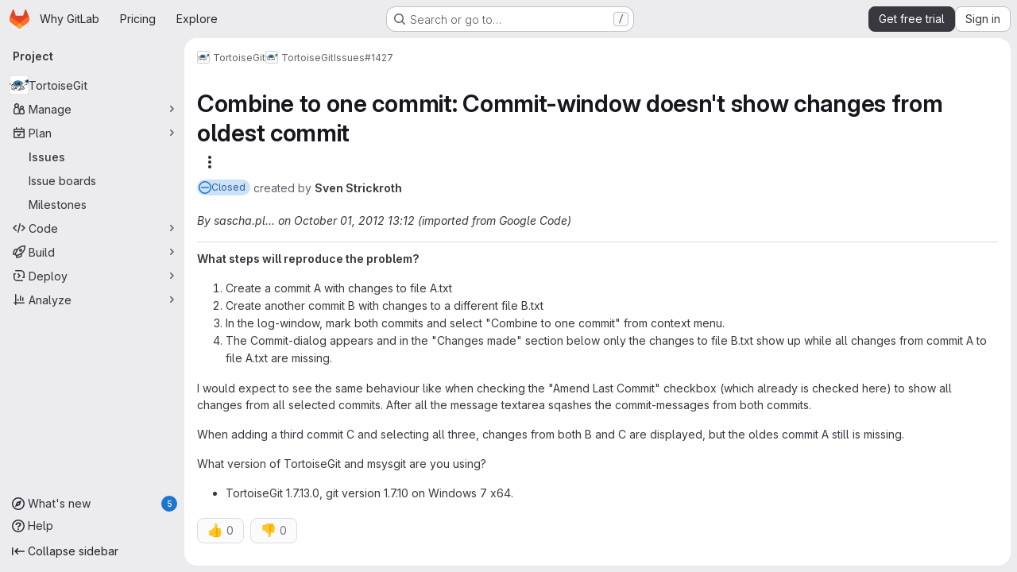

--- FILE ---
content_type: text/javascript
request_url: https://gitlab.com/assets/webpack/73fb6dca.90ce4bca.chunk.js
body_size: 2619
content:
(this.webpackJsonp=this.webpackJsonp||[]).push([["73fb6dca"],{IP4G:function(e,t,i){var n={kind:"Document",definitions:[{kind:"OperationDefinition",operation:"query",name:{kind:"Name",value:"issueIterationsAliased"},variableDefinitions:[{kind:"VariableDefinition",variable:{kind:"Variable",name:{kind:"Name",value:"fullPath"}},type:{kind:"NonNullType",type:{kind:"NamedType",name:{kind:"Name",value:"ID"}}},directives:[]},{kind:"VariableDefinition",variable:{kind:"Variable",name:{kind:"Name",value:"title"}},type:{kind:"NamedType",name:{kind:"Name",value:"String"}},directives:[]},{kind:"VariableDefinition",variable:{kind:"Variable",name:{kind:"Name",value:"state"}},type:{kind:"NamedType",name:{kind:"Name",value:"IterationState"}},directives:[]}],directives:[],selectionSet:{kind:"SelectionSet",selections:[{kind:"Field",alias:{kind:"Name",value:"namespace"},name:{kind:"Name",value:"group"},arguments:[{kind:"Argument",name:{kind:"Name",value:"fullPath"},value:{kind:"Variable",name:{kind:"Name",value:"fullPath"}}}],directives:[],selectionSet:{kind:"SelectionSet",selections:[{kind:"Field",name:{kind:"Name",value:"id"},arguments:[],directives:[]},{kind:"Field",alias:{kind:"Name",value:"attributes"},name:{kind:"Name",value:"iterations"},arguments:[{kind:"Argument",name:{kind:"Name",value:"search"},value:{kind:"Variable",name:{kind:"Name",value:"title"}}},{kind:"Argument",name:{kind:"Name",value:"in"},value:{kind:"ListValue",values:[{kind:"EnumValue",value:"TITLE"},{kind:"EnumValue",value:"CADENCE_TITLE"}]}},{kind:"Argument",name:{kind:"Name",value:"state"},value:{kind:"Variable",name:{kind:"Name",value:"state"}}}],directives:[],selectionSet:{kind:"SelectionSet",selections:[{kind:"Field",name:{kind:"Name",value:"nodes"},arguments:[],directives:[],selectionSet:{kind:"SelectionSet",selections:[{kind:"FragmentSpread",name:{kind:"Name",value:"IterationFragment"},directives:[]},{kind:"Field",name:{kind:"Name",value:"state"},arguments:[],directives:[]}]}}]}}]}}]}}],loc:{start:0,end:341}};n.loc.source={body:'#import "./iteration.fragment.graphql"\n\nquery issueIterationsAliased($fullPath: ID!, $title: String, $state: IterationState) {\n  namespace: group(fullPath: $fullPath) {\n    id\n    attributes: iterations(search: $title, in: [TITLE, CADENCE_TITLE], state: $state) {\n      nodes {\n        ...IterationFragment\n        state\n      }\n    }\n  }\n}\n',name:"GraphQL request",locationOffset:{line:1,column:1}};var a={};n.definitions=n.definitions.concat(i("hOPW").definitions.filter((function(e){if("FragmentDefinition"!==e.kind)return!0;var t=e.name.value;return!a[t]&&(a[t]=!0,!0)})));var r={};function o(e,t){for(var i=0;i<e.definitions.length;i++){var n=e.definitions[i];if(n.name&&n.name.value==t)return n}}n.definitions.forEach((function(e){if(e.name){var t=new Set;!function e(t,i){if("FragmentSpread"===t.kind)i.add(t.name.value);else if("VariableDefinition"===t.kind){var n=t.type;"NamedType"===n.kind&&i.add(n.name.value)}t.selectionSet&&t.selectionSet.selections.forEach((function(t){e(t,i)})),t.variableDefinitions&&t.variableDefinitions.forEach((function(t){e(t,i)})),t.definitions&&t.definitions.forEach((function(t){e(t,i)}))}(e,t),r[e.name.value]=t}})),e.exports=n,e.exports.issueIterationsAliased=function(e,t){var i={kind:e.kind,definitions:[o(e,t)]};e.hasOwnProperty("loc")&&(i.loc=e.loc);var n=r[t]||new Set,a=new Set,l=new Set;for(n.forEach((function(e){l.add(e)}));l.size>0;){var s=l;l=new Set,s.forEach((function(e){a.has(e)||(a.add(e),(r[e]||new Set).forEach((function(e){l.add(e)})))}))}return a.forEach((function(t){var n=o(e,t);n&&i.definitions.push(n)})),i}(n,"issueIterationsAliased")},"J1+K":function(e,t,i){"use strict";i.r(t);var n=i("Q33P"),a=i.n(n),r=(i("B++/"),i("z6RN"),i("47t/"),i("Jx7q")),o=i("J6Lq"),l=i("3hiO"),s=i("c44T"),d=i("cVU6"),u=i("FxFN"),c=i("lc/Q"),m=i.n(c),v=i("IP4G"),h=i.n(v),f=i("AxUD"),k=i("/lV4"),p=i("7F3p"),I=i("ygVz"),g=i("JtyA"),b=i("UVeP"),N=i.n(b),S={i18n:{iteration:Object(k.i)("WorkItem|Iteration"),none:Object(k.i)("WorkItem|None"),iterationPlaceholder:Object(k.i)("WorkItem|No iteration")},components:{WorkItemSidebarDropdownWidget:d.a,IterationTitle:s.a,GlLink:r.a},mixins:[I.b.mixin()],inject:["hasIterationsFeature"],props:{fullPath:{type:String,required:!0},isGroup:{type:Boolean,required:!0},iteration:{type:Object,required:!1,default:function(){return{}}},canUpdate:{type:Boolean,required:!1,default:!1},workItemId:{type:String,required:!0},workItemType:{type:String,required:!0}},data(){var e;return{searchTerm:"",shouldFetch:!1,selectedIterationId:null===(e=this.iteration)||void 0===e?void 0:e.id,updateInProgress:!1,iterations:[],localIteration:this.iteration}},computed:{tracking(){return{category:g.lb,label:"item_iteration",property:"type_"+this.workItemType}},iterationPeriod(){var e;return(null===(e=this.localIteration)||void 0===e?void 0:e.period)||Object(l.a)(this.localIteration)},iterationTitle(){var e;return(null===(e=this.localIteration)||void 0===e?void 0:e.title)||this.iterationPeriod},listboxItems(){return Object(l.c)(this.iterations)},isLoadingIterations(){return this.$apollo.queries.iterations.loading},noIterationDefaultText(){return this.canUpdate?this.$options.i18n.iterationPlaceholder:this.$options.i18n.none},dropdownText(){var e;return null!==(e=this.localIteration)&&void 0!==e&&e.id?this.iterationTitle:this.noIterationDefaultText},selectedIteration(){var e=this;return a()(this.iterations)?this.localIteration:this.iterations.find((function({id:t}){return t===e.selectedIterationId}))},selectedIterationCadenceName(){var e;return null===(e=this.selectedIteration)||void 0===e||null===(e=e.iterationCadence)||void 0===e?void 0:e.title},localIterationId(){var e;return this.localIteration?null===(e=this.localIteration)||void 0===e?void 0:e.id:null},localIterationNumericId(){return this.localIterationId?Object(u.f)(this.localIterationId):""}},watch:{iteration(e){this.localIteration=e,this.selectedIterationId=null==e?void 0:e.id}},apollo:{iterations:{query(){return this.isGroup?h.a:m.a},variables(){const e=this.searchTerm?`"${this.searchTerm}"`:"";return{fullPath:this.fullPath,title:e,state:f.i}},update(e){var t;return(null===(t=e.namespace)||void 0===t||null===(t=t.attributes)||void 0===t?void 0:t.nodes)||[]},skip(){return!this.shouldFetch},error(){this.$emit("error",Object(k.i)("WorkItem|Something went wrong when fetching iterations. Please try again."))}}},methods:{onDropdownShown(){this.searchTerm="",this.shouldFetch=!0},search(e){this.searchTerm=e,this.shouldFetch=!0},async updateWorkItemIteration(e){var t;if((null===(t=this.iteration)||void 0===t?void 0:t.id)!==e){this.localIteration=e?this.iterations.find((function({id:t}){return t===e})):null,this.selectedIterationId=e,this.track("update_iteration"),this.updateInProgress=!0;try{if(this.workItemId===Object(o.db)(this.workItemType))return this.$emit("updateWidgetDraft",{iteration:this.localIteration}),void(this.updateInProgress=!1);const{data:{workItemUpdate:{errors:t}}}=await this.$apollo.mutate({mutation:N.a,variables:{input:{id:this.workItemId,iterationWidget:{iterationId:e}}}});if(this.track("updated_iteration"),this.$emit("iterationUpdated",e),t.length>0)throw new Error(t.join("\n"))}catch(e){const t=Object(k.j)(g.z,{workItemType:g.O[this.workItemType]});this.$emit("error",t),this.localIteration=this.iteration,p.b(e)}finally{this.updateInProgress=!1,this.searchTerm="",this.shouldFetch=!1,this.selectedIterationId=e}}}}},y=i("tBpV"),w=Object(y.a)(S,(function(){var e=this,t=e._self._c;return e.hasIterationsFeature?t("work-item-sidebar-dropdown-widget",{attrs:{"dropdown-label":e.$options.i18n.iteration,"can-update":e.canUpdate,"dropdown-name":"iteration",loading:e.isLoadingIterations,"list-items":e.listboxItems,"item-value":e.localIterationId,"update-in-progress":e.updateInProgress,"toggle-dropdown-text":e.dropdownText,"header-text":e.__("Select iteration"),"reset-button-label":e.__("Clear"),"data-testid":"work-item-iteration"},on:{dropdownShown:e.onDropdownShown,searchStarted:e.search,updateValue:e.updateWorkItemIteration},scopedSlots:e._u([{key:"list-item",fn:function({item:i}){return[t("div",[e._v("\n      "+e._s(i.text)+"\n    ")]),e._v(" "),i.title?t("div",[e._v(e._s(i.title))]):e._e()]}},{key:"readonly",fn:function(){return[t("div",{staticClass:"gl-mr-2 gl-text-subtle"},[e._v("\n      "+e._s(e.selectedIterationCadenceName)+"\n    ")]),e._v(" "),t("gl-link",{staticClass:"has-popover !gl-text-default",attrs:{"data-milestone":e.localIterationNumericId,"data-namespace-path":e.fullPath,"data-reference-type":"iteration","data-placement":"left",href:e.localIteration.webUrl,"data-testid":"work-item-iteration-link"}},[e._v("\n      "+e._s(e.iterationPeriod)+"\n      "),e.localIteration.title?t("iteration-title",{attrs:{title:e.localIteration.title}}):e._e()],1)]},proxy:!0}],null,!1,2638209054)}):e._e()}),[],!1,null,null,null);t.default=w.exports},c44T:function(e,t,i){"use strict";var n={name:"IterationTitle",props:{title:{type:String,required:!0}}},a=i("tBpV"),r=Object(a.a)(n,(function(){return(0,this._self._c)("div",{staticClass:"gl-text-subtle"},[this._v("\n  "+this._s(this.title)+"\n")])}),[],!1,null,null,null);t.a=r.exports},"lc/Q":function(e,t,i){var n={kind:"Document",definitions:[{kind:"OperationDefinition",operation:"query",name:{kind:"Name",value:"issueIterationsAliasedProject"},variableDefinitions:[{kind:"VariableDefinition",variable:{kind:"Variable",name:{kind:"Name",value:"fullPath"}},type:{kind:"NonNullType",type:{kind:"NamedType",name:{kind:"Name",value:"ID"}}},directives:[]},{kind:"VariableDefinition",variable:{kind:"Variable",name:{kind:"Name",value:"title"}},type:{kind:"NamedType",name:{kind:"Name",value:"String"}},directives:[]},{kind:"VariableDefinition",variable:{kind:"Variable",name:{kind:"Name",value:"state"}},type:{kind:"NamedType",name:{kind:"Name",value:"IterationState"}},directives:[]}],directives:[],selectionSet:{kind:"SelectionSet",selections:[{kind:"Field",alias:{kind:"Name",value:"namespace"},name:{kind:"Name",value:"project"},arguments:[{kind:"Argument",name:{kind:"Name",value:"fullPath"},value:{kind:"Variable",name:{kind:"Name",value:"fullPath"}}}],directives:[],selectionSet:{kind:"SelectionSet",selections:[{kind:"Field",name:{kind:"Name",value:"id"},arguments:[],directives:[]},{kind:"Field",alias:{kind:"Name",value:"attributes"},name:{kind:"Name",value:"iterations"},arguments:[{kind:"Argument",name:{kind:"Name",value:"search"},value:{kind:"Variable",name:{kind:"Name",value:"title"}}},{kind:"Argument",name:{kind:"Name",value:"in"},value:{kind:"ListValue",values:[{kind:"EnumValue",value:"TITLE"},{kind:"EnumValue",value:"CADENCE_TITLE"}]}},{kind:"Argument",name:{kind:"Name",value:"state"},value:{kind:"Variable",name:{kind:"Name",value:"state"}}}],directives:[],selectionSet:{kind:"SelectionSet",selections:[{kind:"Field",name:{kind:"Name",value:"nodes"},arguments:[],directives:[],selectionSet:{kind:"SelectionSet",selections:[{kind:"FragmentSpread",name:{kind:"Name",value:"IterationFragment"},directives:[]},{kind:"Field",name:{kind:"Name",value:"state"},arguments:[],directives:[]}]}}]}}]}}]}}],loc:{start:0,end:367}};n.loc.source={body:'#import "ee/sidebar/queries/iteration.fragment.graphql"\n\nquery issueIterationsAliasedProject($fullPath: ID!, $title: String, $state: IterationState) {\n  namespace: project(fullPath: $fullPath) {\n    id\n    attributes: iterations(search: $title, in: [TITLE, CADENCE_TITLE], state: $state) {\n      nodes {\n        ...IterationFragment\n        state\n      }\n    }\n  }\n}\n',name:"GraphQL request",locationOffset:{line:1,column:1}};var a={};n.definitions=n.definitions.concat(i("hOPW").definitions.filter((function(e){if("FragmentDefinition"!==e.kind)return!0;var t=e.name.value;return!a[t]&&(a[t]=!0,!0)})));var r={};function o(e,t){for(var i=0;i<e.definitions.length;i++){var n=e.definitions[i];if(n.name&&n.name.value==t)return n}}n.definitions.forEach((function(e){if(e.name){var t=new Set;!function e(t,i){if("FragmentSpread"===t.kind)i.add(t.name.value);else if("VariableDefinition"===t.kind){var n=t.type;"NamedType"===n.kind&&i.add(n.name.value)}t.selectionSet&&t.selectionSet.selections.forEach((function(t){e(t,i)})),t.variableDefinitions&&t.variableDefinitions.forEach((function(t){e(t,i)})),t.definitions&&t.definitions.forEach((function(t){e(t,i)}))}(e,t),r[e.name.value]=t}})),e.exports=n,e.exports.issueIterationsAliasedProject=function(e,t){var i={kind:e.kind,definitions:[o(e,t)]};e.hasOwnProperty("loc")&&(i.loc=e.loc);var n=r[t]||new Set,a=new Set,l=new Set;for(n.forEach((function(e){l.add(e)}));l.size>0;){var s=l;l=new Set,s.forEach((function(e){a.has(e)||(a.add(e),(r[e]||new Set).forEach((function(e){l.add(e)})))}))}return a.forEach((function(t){var n=o(e,t);n&&i.definitions.push(n)})),i}(n,"issueIterationsAliasedProject")}}]);
//# sourceMappingURL=73fb6dca.90ce4bca.chunk.js.map

--- FILE ---
content_type: text/javascript
request_url: https://gitlab.com/assets/webpack/880c7e0c.53d45afc.chunk.js
body_size: 1525
content:
(this.webpackJsonp=this.webpackJsonp||[]).push([["880c7e0c"],{qYoj:function(t,e,i){"use strict";i.r(e);var l=i("zIFf"),n=i("CbCZ"),s=i("L78D"),r=i("hvGG"),a=i("SNRI"),o=i("7F3p"),g=i("ygVz"),h=i("JtyA"),c=i("UVeP"),d=i.n(c),u=i("J6Lq"),p=i("LFJQ"),w=i("d85j"),m=i("yN/U"),_={components:{GlIcon:w.a,GlPopover:m.a},props:{weight:{type:Number,required:!1,default:null},rolledUpWeight:{type:Number,required:!1,default:null}},computed:{hasConflictingWeights(){return null!==this.weight&&null!==this.rolledUpWeight&&this.weight!==this.rolledUpWeight}}},f=i("tBpV"),W=Object(f.a)(_,(function(){var t=this,e=t._self._c;return t.hasConflictingWeights?e("span",[e("gl-icon",{staticClass:"gl-ml-2 gl-cursor-help",attrs:{id:"conflicting-weight-warning-icon",name:"warning",variant:"warning","aria-label":t.__("Weight conflict warning")}}),t._v(" "),e("gl-popover",{attrs:{target:"conflicting-weight-warning-icon",triggers:"hover focus"}},[e("div",{staticClass:"gl-text-strong"},[t._v("\n      "+t._s(t.__("Assigned weight does not match total of its child items."))+"\n    ")]),t._v(" "),e("div",{staticClass:"gl-mt-3 gl-flex"},[e("span",{staticClass:"gl-flex-grow"},[e("div",{staticClass:"gl-text-subtle"},[t._v(t._s(t.__("Assigned weight")))]),t._v(" "),e("span",{staticClass:"gl-text-strong"},[t._v(t._s(t.weight))])]),t._v(" "),e("span",{staticClass:"gl-flex-grow"},[e("div",{staticClass:"gl-text-subtle"},[t._v(t._s(t.__("Total of child items")))]),t._v(" "),e("span",{staticClass:"gl-text-strong"},[t._v(t._s(t.rolledUpWeight))])])])])],1):t._e()}),[],!1,null,null,null).exports,v=i("/lV4"),y={directives:{GlTooltip:l.a},components:{GlButton:n.a,GlFormGroup:s.a,GlFormInput:r.a,WorkItemSidebarWidget:p.a,WorkItemWeightConflictWarning:W},mixins:[g.b.mixin()],inject:["hasIssueWeightsFeature"],props:{canUpdate:{type:Boolean,required:!1,default:!1},widget:{type:Object,required:!0},workItemId:{type:String,required:!0},workItemType:{type:String,required:!0}},data(){return{localWeight:this.widget.weight,isUpdating:!1}},computed:{weight(){return this.widget.weight},rolledUpWeight(){return this.widget.rolledUpWeight},hasWeight(){return null!==this.weight},showRemoveWeight(){return this.hasWeight&&!this.isUpdating},tracking(){return{category:h.lb,label:"item_weight",property:"type_"+this.workItemType}},createFlow(){return this.workItemId===Object(u.db)(this.workItemType)},isWorkItemWidgetAvailable(){var t;return null===(t=this.widget)||void 0===t||null===(t=t.widgetDefinition)||void 0===t?void 0:t.editable},displayWeightWidget(){return this.hasIssueWeightsFeature&&this.isWorkItemWidgetAvailable}},methods:{cancelEditing(t){this.resetWeight(),t()},clearWeight(t){this.localWeight="",t(),this.updateWeight()},resetWeight(){this.localWeight=this.weight},updateWeight(){var t=this;if(!this.canUpdate)return;const e=Object(a.f)(this.localWeight)?Number(this.localWeight):null;if(this.weight!==e){if(this.isUpdating=!0,this.track("updated_weight"),this.createFlow)return this.$emit("updateWidgetDraft",{weight:e}),void(this.isUpdating=!1);this.$apollo.mutate({mutation:d.a,variables:{input:{id:this.workItemId,weightWidget:{weight:e}}}}).then((function({data:t}){if(t.workItemUpdate.errors.length)throw new Error(t.workItemUpdate.errors.join("\n"))})).catch((function(e){t.resetWeight(),t.$emit("error",Object(v.j)(h.z,{workItemType:h.O[t.workItemType]})),o.b(e)})).finally((function(){t.isUpdating=!1}))}else this.resetWeight()}}},b=Object(f.a)(y,(function(){var t=this,e=t._self._c;return t.displayWeightWidget?e("work-item-sidebar-widget",{attrs:{"can-update":t.canUpdate,"is-updating":t.isUpdating,"data-testid":"work-item-weight"},on:{stopEditing:t.updateWeight},scopedSlots:t._u([{key:"title",fn:function(){return[t._v("\n    "+t._s(t.__("Weight"))+"\n  ")]},proxy:!0},{key:"content",fn:function(){return[t.hasWeight?[t._v("\n      "+t._s(t.weight)+"\n\n      "),e("work-item-weight-conflict-warning",{attrs:{weight:t.weight,"rolled-up-weight":t.rolledUpWeight}})]:e("span",{staticClass:"gl-text-subtle"},[t._v("\n      "+t._s(t.__("None"))+"\n    ")])]},proxy:!0},{key:"editing-content",fn:function({stopEditing:i}){return[e("div",{staticClass:"gl-relative gl-px-2"},[e("gl-form-group",{attrs:{label:t.__("Weight"),"label-for":"weight-widget-input","label-sr-only":""}},[e("gl-form-input",{attrs:{id:"weight-widget-input",autofocus:"",min:"0",placeholder:t.__("Enter a number"),type:"number"},on:{keydown:[function(e){return!e.type.indexOf("key")&&t._k(e.keyCode,"enter",13,e.key,"Enter")?null:i.apply(null,arguments)},function(e){return!e.type.indexOf("key")&&t._k(e.keyCode,"esc",27,e.key,["Esc","Escape"])||e.ctrlKey||e.shiftKey||e.altKey||e.metaKey?null:(e.stopPropagation(),t.cancelEditing(i))}]},model:{value:t.localWeight,callback:function(e){t.localWeight=e},expression:"localWeight"}})],1),t._v(" "),t.showRemoveWeight?e("gl-button",{directives:[{name:"gl-tooltip",rawName:"v-gl-tooltip"}],staticClass:"gl-absolute gl-right-7 gl-top-2",attrs:{category:"tertiary",icon:"clear",size:"small",title:t.__("Remove weight"),"aria-label":t.__("Remove weight"),"data-testid":"remove-weight"},on:{click:function(e){return t.clearWeight(i)}}}):t._e()],1)]}}],null,!1,333298870)}):t._e()}),[],!1,null,null,null);e.default=b.exports}}]);
//# sourceMappingURL=880c7e0c.53d45afc.chunk.js.map

--- FILE ---
content_type: text/javascript
request_url: https://gitlab.com/assets/webpack/814f5a10.80e03d55.chunk.js
body_size: 7463
content:
(this.webpackJsonp=this.webpackJsonp||[]).push([["814f5a10"],{"+Vaw":function(t,e,s){"use strict";s.d(e,"a",(function(){return a})),s.d(e,"b",(function(){return o}));var r=s("zNqO"),i=s("EXdk"),n=s("Cn4y");const a={stacked:Object(n.b)(i.i,!1)},o=Object(r.c)({props:a,computed:{isStacked(){const{stacked:t}=this;return""===t||t},isStackedAlways(){return!0===this.isStacked},stackedTableClasses(){const{isStackedAlways:t}=this;return{"b-table-stacked":t,["b-table-stacked-"+this.stacked]:!t&&this.isStacked}}}})},"3Mad":function(t,e,s){"use strict";s.d(e,"a",(function(){return d})),s.d(e,"b",(function(){return h}));s("UezY"),s("z6RN"),s("hG7+"),s("v2fZ");var r=s("zNqO"),i=s("EXdk"),n=s("MHCW"),a=s("dJQL"),o=s("Cn4y"),l=s("fCkf"),c=s("Z48/"),b=s("nbER");const d={bordered:Object(o.b)(i.g,!1),borderless:Object(o.b)(i.g,!1),captionTop:Object(o.b)(i.g,!1),dark:Object(o.b)(i.g,!1),fixed:Object(o.b)(i.g,!1),hover:Object(o.b)(i.g,!1),noBorderCollapse:Object(o.b)(i.g,!1),outlined:Object(o.b)(i.g,!1),responsive:Object(o.b)(i.i,!1),small:Object(o.b)(i.g,!1),stickyHeader:Object(o.b)(i.i,!1),striped:Object(o.b)(i.g,!1),tableClass:Object(o.b)(i.e),tableVariant:Object(o.b)(i.r)},h=Object(r.c)({mixins:[b.a],provide(){var t=this;return{getBvTable:function(){return t}}},inheritAttrs:!1,props:d,computed:{isTableSimple:()=>!1,isResponsive(){const{responsive:t}=this;return""===t||t},isStickyHeader(){let{stickyHeader:t}=this;return t=""===t||t,!this.isStacked&&t},wrapperClasses(){const{isResponsive:t}=this;return[this.isStickyHeader?"b-table-sticky-header":"",!0===t?"table-responsive":t?"table-responsive table-responsive-"+this.responsive:""].filter(n.a)},wrapperStyles(){const{isStickyHeader:t}=this;return t&&!Object(a.b)(t)?{maxHeight:t}:{}},tableClasses(){let{hover:t,tableVariant:e,selectableTableClasses:s,stackedTableClasses:r,tableClass:i,computedBusy:n}=Object(l.a)(this);return t=this.isTableSimple?t:t&&this.computedItems.length>0&&!n,[i,{"table-striped":this.striped,"table-hover":t,"table-dark":this.dark,"table-bordered":this.bordered,"table-borderless":this.borderless,"table-sm":this.small,"gl-border":this.outlined,"b-table-fixed":this.fixed,"b-table-caption-top":this.captionTop,"b-table-no-border-collapse":this.noBorderCollapse},e?`${this.dark?"bg":"table"}-${e}`:"",r,s]},tableAttrs(){const{computedItems:t,filteredItems:e,computedFields:s,selectableTableAttrs:r,computedBusy:i}=Object(l.a)(this),n=this.isTableSimple?{}:{"aria-busy":Object(c.e)(i),"aria-colcount":Object(c.e)(s.length),"aria-describedby":this.bvAttrs["aria-describedby"]||this.$refs.caption?this.captionId:null};return{"aria-rowcount":t&&e&&e.length>t.length?Object(c.e)(e.length):null,...this.bvAttrs,id:this.safeId(),role:this.bvAttrs.role||"table",...n,...r}}},render(t){const{wrapperClasses:e,renderCaption:s,renderColgroup:r,renderThead:i,renderTbody:a,renderTfoot:o}=Object(l.a)(this),c=[];this.isTableSimple?c.push(this.normalizeSlot()):(c.push(s?s():null),c.push(r?r():null),c.push(i?i():null),c.push(a?a():null),c.push(o?o():null));const b=t("table",{staticClass:"table b-table",class:this.tableClasses,attrs:this.tableAttrs,key:"b-table"},c.filter(n.a));return e.length>0?t("div",{class:e,style:this.wrapperStyles,key:"wrap"},[b]):b}})},DFOb:function(t,e,s){"use strict";s.d(e,"a",(function(){return d}));var r=s("zNqO"),i=s("n64d"),n=s("EXdk"),a=s("Cn4y"),o=s("nbER"),l=s("/Tki"),c=s("slyf");const b=Object(a.c)({variant:Object(a.b)(n.r)},i.S),d=Object(r.c)({name:i.S,mixins:[o.a,l.a,c.a],provide(){var t=this;return{getBvTableTr:function(){return t}}},inject:{getBvTableRowGroup:{default:function(){return function(){return{}}}}},inheritAttrs:!1,props:b,computed:{bvTableRowGroup(){return this.getBvTableRowGroup()},inTbody(){return this.bvTableRowGroup.isTbody},inThead(){return this.bvTableRowGroup.isThead},inTfoot(){return this.bvTableRowGroup.isTfoot},isDark(){return this.bvTableRowGroup.isDark},isStacked(){return this.bvTableRowGroup.isStacked},isResponsive(){return this.bvTableRowGroup.isResponsive},isStickyHeader(){return this.bvTableRowGroup.isStickyHeader},hasStickyHeader(){return!this.isStacked&&this.bvTableRowGroup.hasStickyHeader},tableVariant(){return this.bvTableRowGroup.tableVariant},headVariant(){return this.inThead?this.bvTableRowGroup.headVariant:null},footVariant(){return this.inTfoot?this.bvTableRowGroup.footVariant:null},isRowDark(){return"light"!==this.headVariant&&"light"!==this.footVariant&&("dark"===this.headVariant||"dark"===this.footVariant||this.isDark)},trClasses(){const{variant:t}=this;return[t?`${this.isRowDark?"bg":"table"}-${t}`:null]},trAttrs(){return{role:"row",...this.bvAttrs}}},render(t){return t("tr",{class:this.trClasses,attrs:this.trAttrs,on:this.bvListeners},this.normalizeSlot())}})},FJDO:function(t,e,s){"use strict";s.d(e,"a",(function(){return E})),s.d(e,"b",(function(){return z}));s("UezY"),s("z6RN"),s("hG7+"),s("3UXl"),s("iyoE"),s("v2fZ");var r=s("zNqO"),i=s("pTIT"),n=s("Ld9G"),a=s("EXdk"),o=s("/2q6"),l=s("LTP3"),c=s("S6lQ"),b=s("MHCW"),d=s("dJQL"),h=s("gRVG"),u=s("Cn4y"),p=s("fCkf"),f=s("Z48/"),T=s("n64d"),y=s("nbER"),O=s("/Tki"),m=s("slyf");const v=Object(u.c)({headVariant:Object(u.b)(a.r)},T.L),j=Object(r.c)({name:T.L,mixins:[y.a,O.a,m.a],provide(){var t=this;return{getBvTableRowGroup:function(){return t}}},inject:{getBvTable:{default:function(){return function(){return{}}}}},inheritAttrs:!1,props:v,computed:{bvTable(){return this.getBvTable()},isThead:()=>!0,isDark(){return this.bvTable.dark},isStacked(){return this.bvTable.isStacked},isResponsive(){return this.bvTable.isResponsive},isStickyHeader(){return!this.isStacked&&this.bvTable.stickyHeader},hasStickyHeader(){return!this.isStacked&&this.bvTable.stickyHeader},tableVariant(){return this.bvTable.tableVariant},theadClasses(){return[this.headVariant?"thead-"+this.headVariant:null]},theadAttrs(){return{role:"rowgroup",...this.bvAttrs}}},render(t){return t("thead",{class:this.theadClasses,attrs:this.theadAttrs,on:this.bvListeners},this.normalizeSlot())}});var k=s("nvRd"),w=s("DFOb"),g=s("hk69"),C=s("g2KI"),S=s("ybM2");const R=function(t){return`head(${t||""})`},V=function(t){return`foot(${t||""})`},E={headRowVariant:Object(u.b)(a.r),headVariant:Object(u.b)(a.r),theadClass:Object(u.b)(a.e),theadTrClass:Object(u.b)(a.e)},z=Object(r.c)({props:E,methods:{fieldClasses:t=>[t.class?t.class:"",t.thClass?t.thClass:""],headClicked(t,e,s){this.stopIfBusy&&this.stopIfBusy(t)||Object(C.a)(t)||Object(S.a)(this.$el)||(Object(l.f)(t),this.$emit(i.r,e.key,e,t,s),this.isSortable&&this.handleSort(e.key,e,t,s))},renderThead(t=!1){var e=this;const{computedFields:s,isSortable:r,isSelectable:a,headVariant:l,footVariant:u,headRowVariant:T,footRowVariant:y}=Object(p.a)(this),O=this.$createElement;if(this.isStackedAlways||0===s.length)return O();const m=r||this.hasListener(i.r),v=a?this.selectAllRows:h.a,C=a?this.clearSelected:h.a,S=s.map((function(s,i){const{label:a,labelHtml:o,variant:l,stickyColumn:d,key:h}=s;let u=null;s.label.trim()||s.headerTitle||(u=Object(f.d)(s.key));const p={};m&&(p.click=function(r){e.headClicked(r,s,t)},p.keydown=function(r){const i=r.keyCode;i!==n.c&&i!==n.h||e.headClicked(r,s,t)});const T=r?e.sortTheadThAttrs(h,s,t):{},y=r?e.sortTheadThClasses(h,s,t):null,j=r?e.sortTheadThLabel(h,s,t):null,k={class:[{"gl-relative":j},e.fieldClasses(s),y],props:{variant:l,stickyColumn:d},style:s.thStyle||{},attrs:{tabindex:m&&s.sortable?"0":null,abbr:s.headerAbbr||null,title:s.headerTitle||null,"aria-colindex":i+1,"aria-label":u,...e.getThValues(null,h,s.thAttr,t?"foot":"head",{}),...T},on:p,key:h};let w=[R(h),R(h.toLowerCase()),R()];t&&(w=[V(h),V(h.toLowerCase()),V(),...w]);const S={label:a,column:h,field:s,isFoot:t,selectAllRows:v,clearSelected:C},E=e.normalizeSlot(w,S)||O("div",{domProps:Object(c.a)(o,a)}),z=j?O("span",{staticClass:"gl-sr-only"},` (${j})`):null;return O(g.a,k,[E,z].filter(b.a))})).filter(b.a),E=[];if(t)E.push(O(w.a,{class:this.tfootTrClass,props:{variant:Object(d.o)(y)?T:y}},S));else{const t={columns:s.length,fields:s,selectAllRows:v,clearSelected:C};E.push(this.normalizeSlot(o.x,t)||O()),E.push(O(w.a,{class:this.theadTrClass,props:{variant:T}},S))}return O(t?k.a:j,{class:(t?this.tfootClass:this.theadClass)||null,props:t?{footVariant:u||l||null}:{headVariant:l||null},key:t?"bv-tfoot":"bv-thead"},E)}}})},Zf18:function(t,e,s){"use strict";s.d(e,"a",(function(){return I})),s.d(e,"b",(function(){return $}));s("3UXl"),s("iyoE"),s("UezY"),s("z6RN"),s("hG7+"),s("v2fZ"),s("ZzK0"),s("BzOf");var r=s("zNqO"),i=s("pTIT"),n=s("Ld9G"),a=s("EXdk"),o=s("88df"),l=s("MGi3"),c=s("fCkf"),b=s("LTP3"),d=s("eOJu"),h=s("Cn4y"),u=s("n64d"),p=s("nbER"),f=s("/Tki"),T=s("slyf");const y=Object(h.c)({tbodyTransitionHandlers:Object(h.b)(a.n),tbodyTransitionProps:Object(h.b)(a.n)},u.I),O=Object(r.c)({name:u.I,mixins:[p.a,f.a,T.a],provide(){var t=this;return{getBvTableRowGroup:function(){return t}}},inject:{getBvTable:{default:function(){return function(){return{}}}}},inheritAttrs:!1,props:y,computed:{bvTable(){return this.getBvTable()},isTbody:()=>!0,isDark(){return this.bvTable.dark},isStacked(){return this.bvTable.isStacked},isResponsive(){return this.bvTable.isResponsive},isStickyHeader:()=>!1,hasStickyHeader(){return!this.isStacked&&this.bvTable.stickyHeader},tableVariant(){return this.bvTable.tableVariant},isTransitionGroup(){return this.tbodyTransitionProps||this.tbodyTransitionHandlers},tbodyAttrs(){return{role:"rowgroup",...this.bvAttrs}},tbodyProps(){const{tbodyTransitionProps:t}=this;return t?{...t,tag:"tbody"}:{}}},render(t){const e={props:this.tbodyProps,attrs:this.tbodyAttrs};return this.isTransitionGroup?(e.on=this.tbodyTransitionHandlers||{},e.nativeOn=this.bvListeners):e.on=this.bvListeners,t(this.isTransitionGroup?"transition-group":"tbody",e,this.normalizeSlot())}});var m=s("g2KI"),v=s("ybM2"),j=s("/2q6"),k=s("bBHQ"),w=s("WkQt"),g=s("dJQL"),C=s("Z48/"),S=s("DFOb"),R=s("s/Pp"),V=s("hk69"),E=s("vIPC");const z={detailsTdClass:Object(h.b)(a.e),tbodyTrAttr:Object(h.b)(a.o),tbodyTrClass:Object(h.b)([...a.e,a.j])},H=Object(r.c)({mixins:[k.a],props:z,methods:{getTdValues(t,e,s,r){const{bvParent:i}=this;if(s){const r=Object(w.a)(t,e,"");return Object(g.e)(s)?s(r,e,t):Object(g.m)(s)&&Object(g.e)(i[s])?i[s](r,e,t):s}return r},getThValues(t,e,s,r,i){const{bvParent:n}=this;if(s){const i=Object(w.a)(t,e,"");return Object(g.e)(s)?s(i,e,t,r):Object(g.m)(s)&&Object(g.e)(n[s])?n[s](i,e,t,r):s}return i},getFormattedValue(t,e){const{key:s}=e,r=this.getFieldFormatter(s);let i=Object(w.a)(t,s,null);return Object(g.e)(r)&&(i=r(i,s,t)),Object(g.o)(i)?"":i},toggleDetailsFactory(t,e){var s=this;return function(){t&&s.$set(e,E.d,!e[E.d])}},rowHovered(t){this.tbodyRowEventStopped(t)||this.emitTbodyRowEvent(i.H,t)},rowUnhovered(t){this.tbodyRowEventStopped(t)||this.emitTbodyRowEvent(i.K,t)},renderTbodyRowCell(t,e,s,r){var i=this;const{isStacked:n}=this,{key:a,label:o,isRowHeader:l}=t,b=this.$createElement,d=this.hasNormalizedSlot(j.r),h=this.getFormattedValue(s,t),u=!n&&(this.isResponsive||this.stickyHeader)&&t.stickyColumn,p=u?l?V.a:R.a:l?"th":"td",f=s[E.b]&&s[E.b][a]?s[E.b][a]:t.variant||null,T={class:[t.class?t.class:"",this.getTdValues(s,a,t.tdClass,"")],props:{},attrs:{"aria-colindex":String(e+1),...l?this.getThValues(s,a,t.thAttr,"row",{}):this.getTdValues(s,a,t.tdAttr,{})},key:`row-${r}-cell-${e}-${a}`};u?T.props={stackedHeading:n?o:null,stickyColumn:!0,variant:f}:(T.attrs["data-label"]=n&&!Object(g.o)(o)?Object(C.e)(o):null,T.attrs.role=l?"rowheader":"cell",T.attrs.scope=l?"row":null,f&&T.class.push(`${this.dark?"bg":"table"}-${f}`));const y={item:s,index:r,field:t,unformatted:Object(w.a)(s,a,""),value:h,toggleDetails:this.toggleDetailsFactory(d,s),detailsShowing:Boolean(s[E.d])};Object(c.a)(this).supportsSelectableRows&&(y.rowSelected=this.isRowSelected(r),y.selectRow=function(){return i.selectRow(r)},y.unselectRow=function(){return i.unselectRow(r)});const O=this.$_bodyFieldSlotNameCache[a];let m=O?this.normalizeSlot(O,y):Object(C.e)(h);return this.isStacked&&(m=[b("div",[m])]),b(p,T,[m])},renderTbodyRow(t,e){var s=this;const{computedFields:n,striped:a,primaryKey:o,currentPage:l,perPage:b,tbodyTrClass:d,tbodyTrAttr:h,hasSelectableRowClick:u}=Object(c.a)(this),p=this.$createElement,f=this.hasNormalizedSlot(j.r),T=t[E.d]&&f,y=this.$listeners[i.E]||u,O=[],m=T?this.safeId(`_details_${e}_`):null,v=n.map((function(r,i){return s.renderTbodyRowCell(r,i,t,e)}));let k=null;l&&b&&b>0&&(k=String((l-1)*b+e+1));const V=Object(C.e)(Object(w.a)(t,o))||null,z=V||Object(C.e)(e),H=V?this.safeId("_row_"+V):null,A=Object(c.a)(this).selectableRowClasses?this.selectableRowClasses(e):{},I=Object(c.a)(this).selectableRowAttrs?this.selectableRowAttrs(e):{},$=Object(g.e)(d)?d(t,"row"):d,x=Object(g.e)(h)?h(t,"row"):h;if(O.push(p(S.a,{class:[$,A,T?"b-table-has-details":""],props:{variant:t[E.c]||null},attrs:{id:H,...x,tabindex:y?"0":null,"data-pk":V||null,"aria-details":m,"aria-owns":m,"aria-rowindex":k,...I},on:{mouseenter:this.rowHovered,mouseleave:this.rowUnhovered},key:`__b-table-row-${z}__`,ref:"item-rows",[r.b]:!0},v)),T){const r={item:t,index:e,fields:n,toggleDetails:this.toggleDetailsFactory(f,t)};Object(c.a)(this).supportsSelectableRows&&(r.rowSelected=this.isRowSelected(e),r.selectRow=function(){return s.selectRow(e)},r.unselectRow=function(){return s.unselectRow(e)});const i=p(R.a,{props:{colspan:n.length},class:this.detailsTdClass},[this.normalizeSlot(j.r,r)]);a&&O.push(p("tr",{staticClass:"d-none",attrs:{"aria-hidden":"true",role:"presentation"},key:"__b-table-details-stripe__"+z}));const o=Object(g.e)(this.tbodyTrClass)?this.tbodyTrClass(t,j.r):this.tbodyTrClass,l=Object(g.e)(this.tbodyTrAttr)?this.tbodyTrAttr(t,j.r):this.tbodyTrAttr;O.push(p(S.a,{staticClass:"b-table-details",class:[o],props:{variant:t[E.c]||null},attrs:{...l,id:m,tabindex:"-1"},key:"__b-table-details__"+z},[i]))}else f&&(O.push(p()),a&&O.push(p()));return O}}}),A=function(t){return`cell(${t||""})`},I=Object(d.m)({...y,...z,tbodyClass:Object(h.b)(a.e)}),$=Object(r.c)({mixins:[H],props:I,beforeDestroy(){this.$_bodyFieldSlotNameCache=null},methods:{getTbodyTrs(){const{$refs:t}=this,e=t.tbody?t.tbody.$el||t.tbody:null,s=(t["item-rows"]||[]).map((function(t){return t.$el||t}));return e&&e.children&&e.children.length>0&&s&&s.length>0?Object(o.d)(e.children).filter((function(t){return Object(o.a)(s,t)})):[]},getTbodyTrIndex(t){if(!Object(l.s)(t))return-1;const e="TR"===t.tagName?t:Object(l.e)("tr",t,!0);return e?this.getTbodyTrs().indexOf(e):-1},emitTbodyRowEvent(t,e){if(t&&e&&e.target){const s=this.getTbodyTrIndex(e.target);if(s>-1){const r=this.computedItems[s];this.hasListener(t)&&this.$emit(t,r,s,e),t===i.E&&this.hasSelectableRowClick&&this.selectionHandler(r,s,e)}}},tbodyRowEventStopped(t){return this.stopIfBusy&&this.stopIfBusy(t)},onTbodyRowKeydown(t){const{target:e,keyCode:s}=t;if(!this.tbodyRowEventStopped(t)&&"TR"===e.tagName&&Object(l.q)(e)&&0===e.tabIndex)if(Object(o.a)([n.c,n.h],s))Object(b.f)(t),this.onTBodyRowClicked(t);else if(Object(o.a)([n.i,n.a,n.e,n.b],s)){const r=this.getTbodyTrIndex(e);if(r>-1){Object(b.f)(t);const e=this.getTbodyTrs(),i=t.shiftKey;s===n.e||i&&s===n.i?Object(l.d)(e[0]):s===n.b||i&&s===n.a?Object(l.d)(e[e.length-1]):s===n.i&&r>0?Object(l.d)(e[r-1]):s===n.a&&r<e.length-1&&Object(l.d)(e[r+1])}}},onTBodyRowClicked(t){const{$refs:e}=this,s=e.tbody?e.tbody.$el||e.tbody:null;this.tbodyRowEventStopped(t)||Object(m.a)(t)||Object(v.a)(s||this.$el)||this.emitTbodyRowEvent(i.E,t)},onTbodyRowMiddleMouseRowClicked(t){this.tbodyRowEventStopped(t)||2!==t.which||this.emitTbodyRowEvent(i.I,t)},onTbodyRowContextmenu(t){this.tbodyRowEventStopped(t)||this.emitTbodyRowEvent(i.F,t)},onTbodyRowDblClicked(t){this.tbodyRowEventStopped(t)||Object(m.a)(t)||this.emitTbodyRowEvent(i.G,t)},renderTbody(){var t=this;const{computedItems:e,renderBusy:s,renderTopRow:r,renderEmpty:n,renderBottomRow:a,hasSelectableRowClick:o}=Object(c.a)(this),l=this.$createElement,b=this.hasListener(i.E)||o,d=[],u=s?s():null;if(u)d.push(u);else{const s={};let i=A();i=this.hasNormalizedSlot(i)?i:null,this.computedFields.forEach((function(e){const{key:r}=e,n=A(r),a=A(r.toLowerCase());s[r]=t.hasNormalizedSlot(n)?n:t.hasNormalizedSlot(a)?a:i})),this.$_bodyFieldSlotNameCache=s,d.push(r?r():l()),e.forEach((function(e,s){d.push(t.renderTbodyRow(e,s))})),d.push(n?n():l()),d.push(a?a():l())}const p={auxclick:this.onTbodyRowMiddleMouseRowClicked,contextmenu:this.onTbodyRowContextmenu,dblclick:this.onTbodyRowDblClicked};b&&(p.click=this.onTBodyRowClicked,p.keydown=this.onTbodyRowKeydown);return l(O,{class:this.tbodyClass||null,props:Object(h.d)(y,this.$props),on:p,ref:"tbody"},d)}}})},con9:function(t,e,s){"use strict";s.d(e,"b",(function(){return w})),s.d(e,"a",(function(){return g}));s("RFHG"),s("z6RN"),s("xuo1");var r=s("zNqO"),i=s("pTIT"),n=s("EXdk"),a=s("bBHQ"),o=s("dJQL"),l=s("7I1/"),c=s("nf9o"),b=s("RzIj"),d=s("W1rz"),h=s("eOJu"),u=s("Cn4y"),p=s("fCkf"),f=(s("ZzK0"),s("BzOf"),s("UezY"),s("hG7+"),s("v2fZ"),s("MHCW")),T=s("Z48/"),y=s("vIPC");const O=function(t,e){const s=[];if(Object(o.a)(t)&&t.filter(f.a).forEach((function(t){if(Object(o.m)(t))s.push({key:t,label:Object(T.d)(t)});else if(Object(o.i)(t)&&t.key&&Object(o.m)(t.key))s.push(Object(h.b)(t));else if(Object(o.i)(t)&&1===Object(h.h)(t).length){const e=Object(h.h)(t)[0],r=function(t,e){let s=null;return Object(o.m)(e)?s={key:t,label:e}:Object(o.e)(e)?s={key:t,formatter:e}:Object(o.i)(e)?(s=Object(h.b)(e),s.key=s.key||t):!1!==e&&(s={key:t}),s}(e,t[e]);r&&s.push(r)}})),0===s.length&&Object(o.a)(e)&&e.length>0){const t=e[0];Object(h.h)(t).forEach((function(t){y.e[t]||s.push({key:t,label:Object(T.d)(t)})}))}const r={};return s.filter((function(t){return!r[t.key]&&(r[t.key]=!0,t.label=Object(o.m)(t.label)?t.label:Object(T.d)(t.key),!0)}))},{mixin:m,props:v,prop:j,event:k}=Object(b.a)("value",{type:n.b,defaultValue:[]}),w=Object(h.m)({...v,fields:Object(u.b)(n.b,null),items:Object(u.b)(n.b,[]),primaryKey:Object(u.b)(n.r),[j]:Object(u.b)(n.b,[])}),g=Object(r.c)({mixins:[m,a.a],props:w,data(){const{items:t}=this;return{localItems:Object(o.a)(t)?t.slice():[]}},computed:{computedFields(){return O(this.fields,this.localItems)},computedFieldsObj(){const{bvParent:t}=this;return this.computedFields.reduce((function(e,s){if(e[s.key]=Object(h.b)(s),s.formatter){let r=s.formatter;Object(o.m)(r)&&Object(o.e)(t[r])?r=t[r]:Object(o.e)(r)||(r=void 0),e[s.key].formatter=r}return e}),{})},computedItems(){const{paginatedItems:t,sortedItems:e,filteredItems:s,localItems:r}=Object(p.a)(this);return(t||e||s||r||[]).slice()},context(){const{perPage:t,currentPage:e}=Object(p.a)(this);return{filter:this.localFilter,sortBy:this.localSortBy,sortDesc:this.localSortDesc,perPage:Object(c.b)(Object(d.b)(t,0),0),currentPage:Object(c.b)(Object(d.b)(e,0),1),apiUrl:this.apiUrl}}},watch:{items(t){this.localItems=Object(o.a)(t)?t.slice():[]},computedItems(t,e){Object(l.a)(t,e)||this.$emit(k,t)},context(t,e){Object(l.a)(t,e)||(this.$emit(i.h,t),this.hasSelectableRowClick&&this.clearSelected())}},mounted(){this.$emit(k,this.computedItems)},methods:{getFieldFormatter(t){const e=this.computedFieldsObj[t];return e?e.formatter:void 0}}})},fhcD:function(t,e,s){"use strict";s.d(e,"a",(function(){return l})),s.d(e,"b",(function(){return c}));var r=s("zNqO"),i=s("EXdk"),n=s("/2q6"),a=s("Cn4y"),o=s("nvRd");const l={footClone:Object(a.b)(i.g,!1),footRowVariant:Object(a.b)(i.r),footVariant:Object(a.b)(i.r),tfootClass:Object(a.b)(i.e),tfootTrClass:Object(a.b)(i.e)},c=Object(r.c)({props:l,methods:{renderTFootCustom(){const t=this.$createElement;return this.hasNormalizedSlot(n.c)?t(o.a,{class:this.tfootClass||null,props:{footVariant:this.footVariant||this.headVariant||null},key:"bv-tfoot-custom"},this.normalizeSlot(n.c,{items:this.computedItems.slice(),fields:this.computedFields.slice(),columns:this.computedFields.length})):t()},renderTfoot(){return this.footClone?this.renderThead(!0):this.renderTFootCustom()}}})},g2KI:function(t,e,s){"use strict";s.d(e,"a",(function(){return a}));var r=s("MGi3"),i=s("vIPC");const n=["TD","TH","TR"],a=function(t){if(!t||!t.target)return!1;const e=t.target;if(e.disabled||-1!==n.indexOf(e.tagName))return!1;if(Object(r.e)(".dropdown-menu",e))return!0;const s="LABEL"===e.tagName?e:Object(r.e)("label",e);if(s){const t=Object(r.h)(s,"for"),e=t?Object(r.j)(t):Object(r.A)("input, select, textarea",s);if(e&&!e.disabled)return!0}return Object(r.v)(e,i.a)}},hk69:function(t,e,s){"use strict";s.d(e,"a",(function(){return l}));var r=s("zNqO"),i=s("n64d"),n=s("Cn4y"),a=s("s/Pp");const o=Object(n.c)(a.b,i.K),l=Object(r.c)({name:i.K,extends:a.a,props:o,computed:{tag:()=>"th"}})},kO9b:function(t,e,s){"use strict";s.d(e,"b",(function(){return n})),s.d(e,"a",(function(){return a}));var r=s("zNqO"),i=s("/2q6");const n={},a=Object(r.c)({methods:{renderColgroup(){const{computedFields:t}=this,e=this.$createElement;let s=e();return this.hasNormalizedSlot(i.u)&&(s=e("colgroup",{key:"colgroup"},[this.normalizeSlot(i.u,{columns:t.length,fields:t})])),s}}})},nvRd:function(t,e,s){"use strict";s.d(e,"a",(function(){return d}));var r=s("zNqO"),i=s("n64d"),n=s("EXdk"),a=s("Cn4y"),o=s("nbER"),l=s("/Tki"),c=s("slyf");const b=Object(a.c)({footVariant:Object(a.b)(n.r)},i.J),d=Object(r.c)({name:i.J,mixins:[o.a,l.a,c.a],provide(){var t=this;return{getBvTableRowGroup:function(){return t}}},inject:{getBvTable:{default:function(){return function(){return{}}}}},inheritAttrs:!1,props:b,computed:{bvTable(){return this.getBvTable()},isTfoot:()=>!0,isDark(){return this.bvTable.dark},isStacked(){return this.bvTable.isStacked},isResponsive(){return this.bvTable.isResponsive},isStickyHeader:()=>!1,hasStickyHeader(){return!this.isStacked&&this.bvTable.stickyHeader},tableVariant(){return this.bvTable.tableVariant},tfootClasses(){return[this.footVariant?"thead-"+this.footVariant:null]},tfootAttrs(){return{...this.bvAttrs,role:"rowgroup"}}},render(t){return t("tfoot",{class:this.tfootClasses,attrs:this.tfootAttrs,on:this.bvListeners},this.normalizeSlot())}})},"s/Pp":function(t,e,s){"use strict";s.d(e,"b",(function(){return T})),s.d(e,"a",(function(){return y}));var r=s("zNqO"),i=s("n64d"),n=s("EXdk"),a=s("MGi3"),o=s("dJQL"),l=s("W1rz"),c=s("Cn4y"),b=s("Z48/"),d=s("nbER"),h=s("/Tki"),u=s("slyf");const p=function(t){return(t=Object(l.b)(t,0))>0?t:null},f=function(t){return Object(o.o)(t)||p(t)>0},T=Object(c.c)({colspan:Object(c.b)(n.m,null,f),rowspan:Object(c.b)(n.m,null,f),stackedHeading:Object(c.b)(n.r),stickyColumn:Object(c.b)(n.g,!1),variant:Object(c.b)(n.r)},i.E),y=Object(r.c)({name:i.E,mixins:[d.a,h.a,u.a],inject:{getBvTableTr:{default:function(){return function(){return{}}}}},inheritAttrs:!1,props:T,computed:{bvTableTr(){return this.getBvTableTr()},tag:()=>"td",inTbody(){return this.bvTableTr.inTbody},inThead(){return this.bvTableTr.inThead},inTfoot(){return this.bvTableTr.inTfoot},isDark(){return this.bvTableTr.isDark},isStacked(){return this.bvTableTr.isStacked},isStackedCell(){return this.inTbody&&this.isStacked},isResponsive(){return this.bvTableTr.isResponsive},isStickyHeader(){return this.bvTableTr.isStickyHeader},hasStickyHeader(){return this.bvTableTr.hasStickyHeader},isStickyColumn(){return!this.isStacked&&(this.isResponsive||this.hasStickyHeader)&&this.stickyColumn},rowVariant(){return this.bvTableTr.variant},headVariant(){return this.bvTableTr.headVariant},footVariant(){return this.bvTableTr.footVariant},tableVariant(){return this.bvTableTr.tableVariant},computedColspan(){return p(this.colspan)},computedRowspan(){return p(this.rowspan)},cellClasses(){let{variant:t,headVariant:e,isStickyColumn:s}=this;return(!t&&this.isStickyHeader&&!e||!t&&s&&this.inTfoot&&!this.footVariant||!t&&s&&this.inThead&&!e||!t&&s&&this.inTbody)&&(t=this.rowVariant||this.tableVariant||"b-table-default"),[t?`${this.isDark?"bg":"table"}-${t}`:null,s?"b-table-sticky-column":null]},cellAttrs(){const{stackedHeading:t}=this,e=this.inThead||this.inTfoot,s=this.computedColspan,r=this.computedRowspan;let i="cell",n=null;return e?(i="columnheader",n=s>0?"colspan":"col"):Object(a.t)(this.tag,"th")&&(i="rowheader",n=r>0?"rowgroup":"row"),{colspan:s,rowspan:r,role:i,scope:n,...this.bvAttrs,"data-label":this.isStackedCell&&!Object(o.o)(t)?Object(b.e)(t):null}}},render(t){const e=[this.normalizeSlot()];return t(this.tag,{class:this.cellClasses,attrs:this.cellAttrs,on:this.bvListeners},[this.isStackedCell?t("div",[e]):e])}})},vIPC:function(t,e,s){"use strict";s.d(e,"b",(function(){return r})),s.d(e,"c",(function(){return i})),s.d(e,"d",(function(){return n})),s.d(e,"e",(function(){return a})),s.d(e,"a",(function(){return o}));const r="_cellVariants",i="_rowVariant",n="_showDetails",a=[r,i,n].reduce((function(t,e){return{...t,[e]:!0}}),{}),o=["a","a *","button","button *","input:not(.disabled):not([disabled])","select:not(.disabled):not([disabled])","textarea:not(.disabled):not([disabled])",'[role="link"]','[role="link"] *','[role="button"]','[role="button"] *',"[tabindex]:not(.disabled):not([disabled])"].join(",")},"woj/":function(t,e,s){"use strict";s.d(e,"b",(function(){return l})),s.d(e,"a",(function(){return c}));var r=s("zNqO"),i=s("EXdk"),n=s("/2q6"),a=s("S6lQ"),o=s("Cn4y");const l={caption:Object(o.b)(i.r),captionHtml:Object(o.b)(i.r)},c=Object(r.c)({props:l,computed:{captionId(){return this.isStacked?this.safeId("_caption_"):null}},methods:{renderCaption(){const{caption:t,captionHtml:e}=this,s=this.$createElement;let r=s();const i=this.hasNormalizedSlot(n.t);return(i||t||e)&&(r=s("caption",{attrs:{id:this.captionId},domProps:i?{}:Object(a.a)(e,t),key:"caption",ref:"caption"},this.normalizeSlot(n.t))),r}}})},ybM2:function(t,e,s){"use strict";s.d(e,"a",(function(){return i}));var r=s("MGi3");const i=function(t=document){const e=Object(r.l)();return!!(e&&""!==e.toString().trim()&&e.containsNode&&Object(r.s)(t))&&e.containsNode(t,!0)}},"z8b+":function(t,e,s){"use strict";s.d(e,"a",(function(){return n}));var r=s("zNqO"),i=s("dJQL");const n=Object(r.c)({methods:{hasListener(t){if(Object(r.d)(this))return!0;const e=this.$listeners||{},s=this._events||{};return!Object(i.n)(e[t])||Object(i.a)(s[t])&&s[t].length>0}}})}}]);
//# sourceMappingURL=814f5a10.80e03d55.chunk.js.map

--- FILE ---
content_type: text/javascript
request_url: https://gitlab.com/assets/webpack/super_sidebar.15841ad3.chunk.js
body_size: 59463
content:
(this.webpackJsonp=this.webpackJsonp||[]).push([["super_sidebar","02722707","06771710","5e8b5689"],{"2O3R":function(t,e,n){"use strict";
/**!
 * Sortable 1.10.2
 * @author	RubaXa   <trash@rubaxa.org>
 * @author	owenm    <owen23355@gmail.com>
 * @license MIT
 */
function i(t){return(i="function"==typeof Symbol&&"symbol"==typeof Symbol.iterator?function(t){return typeof t}:function(t){return t&&"function"==typeof Symbol&&t.constructor===Symbol&&t!==Symbol.prototype?"symbol":typeof t})(t)}function r(t,e,n){return e in t?Object.defineProperty(t,e,{value:n,enumerable:!0,configurable:!0,writable:!0}):t[e]=n,t}function o(){return(o=Object.assign||function(t){for(var e=1;e<arguments.length;e++){var n=arguments[e];for(var i in n)Object.prototype.hasOwnProperty.call(n,i)&&(t[i]=n[i])}return t}).apply(this,arguments)}function a(t){for(var e=1;e<arguments.length;e++){var n=null!=arguments[e]?arguments[e]:{},i=Object.keys(n);"function"==typeof Object.getOwnPropertySymbols&&(i=i.concat(Object.getOwnPropertySymbols(n).filter((function(t){return Object.getOwnPropertyDescriptor(n,t).enumerable})))),i.forEach((function(e){r(t,e,n[e])}))}return t}function s(t,e){if(null==t)return{};var n,i,r=function(t,e){if(null==t)return{};var n,i,r={},o=Object.keys(t);for(i=0;i<o.length;i++)n=o[i],e.indexOf(n)>=0||(r[n]=t[n]);return r}(t,e);if(Object.getOwnPropertySymbols){var o=Object.getOwnPropertySymbols(t);for(i=0;i<o.length;i++)n=o[i],e.indexOf(n)>=0||Object.prototype.propertyIsEnumerable.call(t,n)&&(r[n]=t[n])}return r}function l(t){return function(t){if(Array.isArray(t)){for(var e=0,n=new Array(t.length);e<t.length;e++)n[e]=t[e];return n}}(t)||function(t){if(Symbol.iterator in Object(t)||"[object Arguments]"===Object.prototype.toString.call(t))return Array.from(t)}(t)||function(){throw new TypeError("Invalid attempt to spread non-iterable instance")}()}n.r(e),n.d(e,"MultiDrag",(function(){return _e})),n.d(e,"Sortable",(function(){return Rt})),n.d(e,"Swap",(function(){return le}));function u(t){if("undefined"!=typeof window&&window.navigator)return!!navigator.userAgent.match(t)}var c=u(/(?:Trident.*rv[ :]?11\.|msie|iemobile|Windows Phone)/i),d=u(/Edge/i),p=u(/firefox/i),h=u(/safari/i)&&!u(/chrome/i)&&!u(/android/i),f=u(/iP(ad|od|hone)/i),m=u(/chrome/i)&&u(/android/i),g={capture:!1,passive:!1};function v(t,e,n){t.addEventListener(e,n,!c&&g)}function b(t,e,n){t.removeEventListener(e,n,!c&&g)}function _(t,e){if(e){if(">"===e[0]&&(e=e.substring(1)),t)try{if(t.matches)return t.matches(e);if(t.msMatchesSelector)return t.msMatchesSelector(e);if(t.webkitMatchesSelector)return t.webkitMatchesSelector(e)}catch(t){return!1}return!1}}function y(t){return t.host&&t!==document&&t.host.nodeType?t.host:t.parentNode}function w(t,e,n,i){if(t){n=n||document;do{if(null!=e&&(">"===e[0]?t.parentNode===n&&_(t,e):_(t,e))||i&&t===n)return t;if(t===n)break}while(t=y(t))}return null}var x,S=/\s+/g;function O(t,e,n){if(t&&e)if(t.classList)t.classList[n?"add":"remove"](e);else{var i=(" "+t.className+" ").replace(S," ").replace(" "+e+" "," ");t.className=(i+(n?" "+e:"")).replace(S," ")}}function C(t,e,n){var i=t&&t.style;if(i){if(void 0===n)return document.defaultView&&document.defaultView.getComputedStyle?n=document.defaultView.getComputedStyle(t,""):t.currentStyle&&(n=t.currentStyle),void 0===e?n:n[e];e in i||-1!==e.indexOf("webkit")||(e="-webkit-"+e),i[e]=n+("string"==typeof n?"":"px")}}function k(t,e){var n="";if("string"==typeof t)n=t;else do{var i=C(t,"transform");i&&"none"!==i&&(n=i+" "+n)}while(!e&&(t=t.parentNode));var r=window.DOMMatrix||window.WebKitCSSMatrix||window.CSSMatrix||window.MSCSSMatrix;return r&&new r(n)}function j(t,e,n){if(t){var i=t.getElementsByTagName(e),r=0,o=i.length;if(n)for(;r<o;r++)n(i[r],r);return i}return[]}function I(){var t=document.scrollingElement;return t||document.documentElement}function E(t,e,n,i,r){if(t.getBoundingClientRect||t===window){var o,a,s,l,u,d,p;if(t!==window&&t!==I()?(a=(o=t.getBoundingClientRect()).top,s=o.left,l=o.bottom,u=o.right,d=o.height,p=o.width):(a=0,s=0,l=window.innerHeight,u=window.innerWidth,d=window.innerHeight,p=window.innerWidth),(e||n)&&t!==window&&(r=r||t.parentNode,!c))do{if(r&&r.getBoundingClientRect&&("none"!==C(r,"transform")||n&&"static"!==C(r,"position"))){var h=r.getBoundingClientRect();a-=h.top+parseInt(C(r,"border-top-width")),s-=h.left+parseInt(C(r,"border-left-width")),l=a+o.height,u=s+o.width;break}}while(r=r.parentNode);if(i&&t!==window){var f=k(r||t),m=f&&f.a,g=f&&f.d;f&&(l=(a/=g)+(d/=g),u=(s/=m)+(p/=m))}return{top:a,left:s,bottom:l,right:u,width:p,height:d}}}function M(t,e,n){for(var i=N(t,!0),r=E(t)[e];i;){var o=E(i)[n];if(!("top"===n||"left"===n?r>=o:r<=o))return i;if(i===I())break;i=N(i,!1)}return!1}function P(t,e,n){for(var i=0,r=0,o=t.children;r<o.length;){if("none"!==o[r].style.display&&o[r]!==Rt.ghost&&o[r]!==Rt.dragged&&w(o[r],n.draggable,t,!1)){if(i===e)return o[r];i++}r++}return null}function T(t,e){for(var n=t.lastElementChild;n&&(n===Rt.ghost||"none"===C(n,"display")||e&&!_(n,e));)n=n.previousElementSibling;return n||null}function D(t,e){var n=0;if(!t||!t.parentNode)return-1;for(;t=t.previousElementSibling;)"TEMPLATE"===t.nodeName.toUpperCase()||t===Rt.clone||e&&!_(t,e)||n++;return n}function A(t){var e=0,n=0,i=I();if(t)do{var r=k(t),o=r.a,a=r.d;e+=t.scrollLeft*o,n+=t.scrollTop*a}while(t!==i&&(t=t.parentNode));return[e,n]}function N(t,e){if(!t||!t.getBoundingClientRect)return I();var n=t,i=!1;do{if(n.clientWidth<n.scrollWidth||n.clientHeight<n.scrollHeight){var r=C(n);if(n.clientWidth<n.scrollWidth&&("auto"==r.overflowX||"scroll"==r.overflowX)||n.clientHeight<n.scrollHeight&&("auto"==r.overflowY||"scroll"==r.overflowY)){if(!n.getBoundingClientRect||n===document.body)return I();if(i||e)return n;i=!0}}}while(n=n.parentNode);return I()}function L(t,e){return Math.round(t.top)===Math.round(e.top)&&Math.round(t.left)===Math.round(e.left)&&Math.round(t.height)===Math.round(e.height)&&Math.round(t.width)===Math.round(e.width)}function $(t,e){return function(){if(!x){var n=arguments,i=this;1===n.length?t.call(i,n[0]):t.apply(i,n),x=setTimeout((function(){x=void 0}),e)}}}function B(t,e,n){t.scrollLeft+=e,t.scrollTop+=n}function G(t){var e=window.Polymer,n=window.jQuery||window.Zepto;return e&&e.dom?e.dom(t).cloneNode(!0):n?n(t).clone(!0)[0]:t.cloneNode(!0)}function R(t,e){C(t,"position","absolute"),C(t,"top",e.top),C(t,"left",e.left),C(t,"width",e.width),C(t,"height",e.height)}function q(t){C(t,"position",""),C(t,"top",""),C(t,"left",""),C(t,"width",""),C(t,"height","")}var F="Sortable"+(new Date).getTime();function U(){var t,e=[];return{captureAnimationState:function(){(e=[],this.options.animation)&&[].slice.call(this.el.children).forEach((function(t){if("none"!==C(t,"display")&&t!==Rt.ghost){e.push({target:t,rect:E(t)});var n=a({},e[e.length-1].rect);if(t.thisAnimationDuration){var i=k(t,!0);i&&(n.top-=i.f,n.left-=i.e)}t.fromRect=n}}))},addAnimationState:function(t){e.push(t)},removeAnimationState:function(t){e.splice(function(t,e){for(var n in t)if(t.hasOwnProperty(n))for(var i in e)if(e.hasOwnProperty(i)&&e[i]===t[n][i])return Number(n);return-1}(e,{target:t}),1)},animateAll:function(n){var i=this;if(!this.options.animation)return clearTimeout(t),void("function"==typeof n&&n());var r=!1,o=0;e.forEach((function(t){var e=0,n=t.target,a=n.fromRect,s=E(n),l=n.prevFromRect,u=n.prevToRect,c=t.rect,d=k(n,!0);d&&(s.top-=d.f,s.left-=d.e),n.toRect=s,n.thisAnimationDuration&&L(l,s)&&!L(a,s)&&(c.top-s.top)/(c.left-s.left)==(a.top-s.top)/(a.left-s.left)&&(e=function(t,e,n,i){return Math.sqrt(Math.pow(e.top-t.top,2)+Math.pow(e.left-t.left,2))/Math.sqrt(Math.pow(e.top-n.top,2)+Math.pow(e.left-n.left,2))*i.animation}(c,l,u,i.options)),L(s,a)||(n.prevFromRect=a,n.prevToRect=s,e||(e=i.options.animation),i.animate(n,c,s,e)),e&&(r=!0,o=Math.max(o,e),clearTimeout(n.animationResetTimer),n.animationResetTimer=setTimeout((function(){n.animationTime=0,n.prevFromRect=null,n.fromRect=null,n.prevToRect=null,n.thisAnimationDuration=null}),e),n.thisAnimationDuration=e)})),clearTimeout(t),r?t=setTimeout((function(){"function"==typeof n&&n()}),o):"function"==typeof n&&n(),e=[]},animate:function(t,e,n,i){if(i){C(t,"transition",""),C(t,"transform","");var r=k(this.el),o=r&&r.a,a=r&&r.d,s=(e.left-n.left)/(o||1),l=(e.top-n.top)/(a||1);t.animatingX=!!s,t.animatingY=!!l,C(t,"transform","translate3d("+s+"px,"+l+"px,0)"),function(t){t.offsetWidth}(t),C(t,"transition","transform "+i+"ms"+(this.options.easing?" "+this.options.easing:"")),C(t,"transform","translate3d(0,0,0)"),"number"==typeof t.animated&&clearTimeout(t.animated),t.animated=setTimeout((function(){C(t,"transition",""),C(t,"transform",""),t.animated=!1,t.animatingX=!1,t.animatingY=!1}),i)}}}}var H=[],z={initializeByDefault:!0},W={mount:function(t){for(var e in z)z.hasOwnProperty(e)&&!(e in t)&&(t[e]=z[e]);H.push(t)},pluginEvent:function(t,e,n){var i=this;this.eventCanceled=!1,n.cancel=function(){i.eventCanceled=!0};var r=t+"Global";H.forEach((function(i){e[i.pluginName]&&(e[i.pluginName][r]&&e[i.pluginName][r](a({sortable:e},n)),e.options[i.pluginName]&&e[i.pluginName][t]&&e[i.pluginName][t](a({sortable:e},n)))}))},initializePlugins:function(t,e,n,i){for(var r in H.forEach((function(i){var r=i.pluginName;if(t.options[r]||i.initializeByDefault){var a=new i(t,e,t.options);a.sortable=t,a.options=t.options,t[r]=a,o(n,a.defaults)}})),t.options)if(t.options.hasOwnProperty(r)){var a=this.modifyOption(t,r,t.options[r]);void 0!==a&&(t.options[r]=a)}},getEventProperties:function(t,e){var n={};return H.forEach((function(i){"function"==typeof i.eventProperties&&o(n,i.eventProperties.call(e[i.pluginName],t))})),n},modifyOption:function(t,e,n){var i;return H.forEach((function(r){t[r.pluginName]&&r.optionListeners&&"function"==typeof r.optionListeners[e]&&(i=r.optionListeners[e].call(t[r.pluginName],n))})),i}};function V(t){var e=t.sortable,n=t.rootEl,i=t.name,r=t.targetEl,o=t.cloneEl,s=t.toEl,l=t.fromEl,u=t.oldIndex,p=t.newIndex,h=t.oldDraggableIndex,f=t.newDraggableIndex,m=t.originalEvent,g=t.putSortable,v=t.extraEventProperties;if(e=e||n&&n[F]){var b,_=e.options,y="on"+i.charAt(0).toUpperCase()+i.substr(1);!window.CustomEvent||c||d?(b=document.createEvent("Event")).initEvent(i,!0,!0):b=new CustomEvent(i,{bubbles:!0,cancelable:!0}),b.to=s||n,b.from=l||n,b.item=r||n,b.clone=o,b.oldIndex=u,b.newIndex=p,b.oldDraggableIndex=h,b.newDraggableIndex=f,b.originalEvent=m,b.pullMode=g?g.lastPutMode:void 0;var w=a({},v,W.getEventProperties(i,e));for(var x in w)b[x]=w[x];n&&n.dispatchEvent(b),_[y]&&_[y].call(e,b)}}var Y=function(t,e){var n=arguments.length>2&&void 0!==arguments[2]?arguments[2]:{},i=n.evt,r=s(n,["evt"]);W.pluginEvent.bind(Rt)(t,e,a({dragEl:K,parentEl:J,ghostEl:Q,rootEl:Z,nextEl:tt,lastDownEl:et,cloneEl:nt,cloneHidden:it,dragStarted:gt,putSortable:ut,activeSortable:Rt.active,originalEvent:i,oldIndex:rt,oldDraggableIndex:at,newIndex:ot,newDraggableIndex:st,hideGhostForTarget:Lt,unhideGhostForTarget:$t,cloneNowHidden:function(){it=!0},cloneNowShown:function(){it=!1},dispatchSortableEvent:function(t){X({sortable:e,name:t,originalEvent:i})}},r))};function X(t){V(a({putSortable:ut,cloneEl:nt,targetEl:K,rootEl:Z,oldIndex:rt,oldDraggableIndex:at,newIndex:ot,newDraggableIndex:st},t))}var K,J,Q,Z,tt,et,nt,it,rt,ot,at,st,lt,ut,ct,dt,pt,ht,ft,mt,gt,vt,bt,_t,yt,wt=!1,xt=!1,St=[],Ot=!1,Ct=!1,kt=[],jt=!1,It=[],Et="undefined"!=typeof document,Mt=f,Pt=d||c?"cssFloat":"float",Tt=Et&&!m&&!f&&"draggable"in document.createElement("div"),Dt=function(){if(Et){if(c)return!1;var t=document.createElement("x");return t.style.cssText="pointer-events:auto","auto"===t.style.pointerEvents}}(),At=function(t,e){var n=C(t),i=parseInt(n.width)-parseInt(n.paddingLeft)-parseInt(n.paddingRight)-parseInt(n.borderLeftWidth)-parseInt(n.borderRightWidth),r=P(t,0,e),o=P(t,1,e),a=r&&C(r),s=o&&C(o),l=a&&parseInt(a.marginLeft)+parseInt(a.marginRight)+E(r).width,u=s&&parseInt(s.marginLeft)+parseInt(s.marginRight)+E(o).width;if("flex"===n.display)return"column"===n.flexDirection||"column-reverse"===n.flexDirection?"vertical":"horizontal";if("grid"===n.display)return n.gridTemplateColumns.split(" ").length<=1?"vertical":"horizontal";if(r&&a.float&&"none"!==a.float){var c="left"===a.float?"left":"right";return!o||"both"!==s.clear&&s.clear!==c?"horizontal":"vertical"}return r&&("block"===a.display||"flex"===a.display||"table"===a.display||"grid"===a.display||l>=i&&"none"===n[Pt]||o&&"none"===n[Pt]&&l+u>i)?"vertical":"horizontal"},Nt=function(t){function e(t,n){return function(i,r,o,a){var s=i.options.group.name&&r.options.group.name&&i.options.group.name===r.options.group.name;if(null==t&&(n||s))return!0;if(null==t||!1===t)return!1;if(n&&"clone"===t)return t;if("function"==typeof t)return e(t(i,r,o,a),n)(i,r,o,a);var l=(n?i:r).options.group.name;return!0===t||"string"==typeof t&&t===l||t.join&&t.indexOf(l)>-1}}var n={},r=t.group;r&&"object"==i(r)||(r={name:r}),n.name=r.name,n.checkPull=e(r.pull,!0),n.checkPut=e(r.put),n.revertClone=r.revertClone,t.group=n},Lt=function(){!Dt&&Q&&C(Q,"display","none")},$t=function(){!Dt&&Q&&C(Q,"display","")};Et&&document.addEventListener("click",(function(t){if(xt)return t.preventDefault(),t.stopPropagation&&t.stopPropagation(),t.stopImmediatePropagation&&t.stopImmediatePropagation(),xt=!1,!1}),!0);var Bt=function(t){if(K){t=t.touches?t.touches[0]:t;var e=(r=t.clientX,o=t.clientY,St.some((function(t){if(!T(t)){var e=E(t),n=t[F].options.emptyInsertThreshold,i=r>=e.left-n&&r<=e.right+n,s=o>=e.top-n&&o<=e.bottom+n;return n&&i&&s?a=t:void 0}})),a);if(e){var n={};for(var i in t)t.hasOwnProperty(i)&&(n[i]=t[i]);n.target=n.rootEl=e,n.preventDefault=void 0,n.stopPropagation=void 0,e[F]._onDragOver(n)}}var r,o,a},Gt=function(t){K&&K.parentNode[F]._isOutsideThisEl(t.target)};function Rt(t,e){if(!t||!t.nodeType||1!==t.nodeType)throw"Sortable: `el` must be an HTMLElement, not ".concat({}.toString.call(t));this.el=t,this.options=e=o({},e),t[F]=this;var n={group:null,sort:!0,disabled:!1,store:null,handle:null,draggable:/^[uo]l$/i.test(t.nodeName)?">li":">*",swapThreshold:1,invertSwap:!1,invertedSwapThreshold:null,removeCloneOnHide:!0,direction:function(){return At(t,this.options)},ghostClass:"sortable-ghost",chosenClass:"sortable-chosen",dragClass:"sortable-drag",ignore:"a, img",filter:null,preventOnFilter:!0,animation:0,easing:null,setData:function(t,e){t.setData("Text",e.textContent)},dropBubble:!1,dragoverBubble:!1,dataIdAttr:"data-id",delay:0,delayOnTouchOnly:!1,touchStartThreshold:(Number.parseInt?Number:window).parseInt(window.devicePixelRatio,10)||1,forceFallback:!1,fallbackClass:"sortable-fallback",fallbackOnBody:!1,fallbackTolerance:0,fallbackOffset:{x:0,y:0},supportPointer:!1!==Rt.supportPointer&&"PointerEvent"in window,emptyInsertThreshold:5};for(var i in W.initializePlugins(this,t,n),n)!(i in e)&&(e[i]=n[i]);for(var r in Nt(e),this)"_"===r.charAt(0)&&"function"==typeof this[r]&&(this[r]=this[r].bind(this));this.nativeDraggable=!e.forceFallback&&Tt,this.nativeDraggable&&(this.options.touchStartThreshold=1),e.supportPointer?v(t,"pointerdown",this._onTapStart):(v(t,"mousedown",this._onTapStart),v(t,"touchstart",this._onTapStart)),this.nativeDraggable&&(v(t,"dragover",this),v(t,"dragenter",this)),St.push(this.el),e.store&&e.store.get&&this.sort(e.store.get(this)||[]),o(this,U())}function qt(t,e,n,i,r,o,a,s){var l,u,p=t[F],h=p.options.onMove;return!window.CustomEvent||c||d?(l=document.createEvent("Event")).initEvent("move",!0,!0):l=new CustomEvent("move",{bubbles:!0,cancelable:!0}),l.to=e,l.from=t,l.dragged=n,l.draggedRect=i,l.related=r||e,l.relatedRect=o||E(e),l.willInsertAfter=s,l.originalEvent=a,t.dispatchEvent(l),h&&(u=h.call(p,l,a)),u}function Ft(t){t.draggable=!1}function Ut(){jt=!1}function Ht(t){for(var e=t.tagName+t.className+t.src+t.href+t.textContent,n=e.length,i=0;n--;)i+=e.charCodeAt(n);return i.toString(36)}function zt(t){return setTimeout(t,0)}function Wt(t){return clearTimeout(t)}Rt.prototype={constructor:Rt,_isOutsideThisEl:function(t){this.el.contains(t)||t===this.el||(vt=null)},_getDirection:function(t,e){return"function"==typeof this.options.direction?this.options.direction.call(this,t,e,K):this.options.direction},_onTapStart:function(t){if(t.cancelable){var e=this,n=this.el,i=this.options,r=i.preventOnFilter,o=t.type,a=t.touches&&t.touches[0]||t.pointerType&&"touch"===t.pointerType&&t,s=(a||t).target,l=t.target.shadowRoot&&(t.path&&t.path[0]||t.composedPath&&t.composedPath()[0])||s,u=i.filter;if(function(t){It.length=0;var e=t.getElementsByTagName("input"),n=e.length;for(;n--;){var i=e[n];i.checked&&It.push(i)}}(n),!K&&!(/mousedown|pointerdown/.test(o)&&0!==t.button||i.disabled||l.isContentEditable||(s=w(s,i.draggable,n,!1))&&s.animated||et===s)){if(rt=D(s),at=D(s,i.draggable),"function"==typeof u){if(u.call(this,t,s,this))return X({sortable:e,rootEl:l,name:"filter",targetEl:s,toEl:n,fromEl:n}),Y("filter",e,{evt:t}),void(r&&t.cancelable&&t.preventDefault())}else if(u&&(u=u.split(",").some((function(i){if(i=w(l,i.trim(),n,!1))return X({sortable:e,rootEl:i,name:"filter",targetEl:s,fromEl:n,toEl:n}),Y("filter",e,{evt:t}),!0}))))return void(r&&t.cancelable&&t.preventDefault());i.handle&&!w(l,i.handle,n,!1)||this._prepareDragStart(t,a,s)}}},_prepareDragStart:function(t,e,n){var i,r=this,o=r.el,a=r.options,s=o.ownerDocument;if(n&&!K&&n.parentNode===o){var l=E(n);if(Z=o,J=(K=n).parentNode,tt=K.nextSibling,et=n,lt=a.group,Rt.dragged=K,ct={target:K,clientX:(e||t).clientX,clientY:(e||t).clientY},ft=ct.clientX-l.left,mt=ct.clientY-l.top,this._lastX=(e||t).clientX,this._lastY=(e||t).clientY,K.style["will-change"]="all",i=function(){Y("delayEnded",r,{evt:t}),Rt.eventCanceled?r._onDrop():(r._disableDelayedDragEvents(),!p&&r.nativeDraggable&&(K.draggable=!0),r._triggerDragStart(t,e),X({sortable:r,name:"choose",originalEvent:t}),O(K,a.chosenClass,!0))},a.ignore.split(",").forEach((function(t){j(K,t.trim(),Ft)})),v(s,"dragover",Bt),v(s,"mousemove",Bt),v(s,"touchmove",Bt),v(s,"mouseup",r._onDrop),v(s,"touchend",r._onDrop),v(s,"touchcancel",r._onDrop),p&&this.nativeDraggable&&(this.options.touchStartThreshold=4,K.draggable=!0),Y("delayStart",this,{evt:t}),!a.delay||a.delayOnTouchOnly&&!e||this.nativeDraggable&&(d||c))i();else{if(Rt.eventCanceled)return void this._onDrop();v(s,"mouseup",r._disableDelayedDrag),v(s,"touchend",r._disableDelayedDrag),v(s,"touchcancel",r._disableDelayedDrag),v(s,"mousemove",r._delayedDragTouchMoveHandler),v(s,"touchmove",r._delayedDragTouchMoveHandler),a.supportPointer&&v(s,"pointermove",r._delayedDragTouchMoveHandler),r._dragStartTimer=setTimeout(i,a.delay)}}},_delayedDragTouchMoveHandler:function(t){var e=t.touches?t.touches[0]:t;Math.max(Math.abs(e.clientX-this._lastX),Math.abs(e.clientY-this._lastY))>=Math.floor(this.options.touchStartThreshold/(this.nativeDraggable&&window.devicePixelRatio||1))&&this._disableDelayedDrag()},_disableDelayedDrag:function(){K&&Ft(K),clearTimeout(this._dragStartTimer),this._disableDelayedDragEvents()},_disableDelayedDragEvents:function(){var t=this.el.ownerDocument;b(t,"mouseup",this._disableDelayedDrag),b(t,"touchend",this._disableDelayedDrag),b(t,"touchcancel",this._disableDelayedDrag),b(t,"mousemove",this._delayedDragTouchMoveHandler),b(t,"touchmove",this._delayedDragTouchMoveHandler),b(t,"pointermove",this._delayedDragTouchMoveHandler)},_triggerDragStart:function(t,e){e=e||"touch"==t.pointerType&&t,!this.nativeDraggable||e?this.options.supportPointer?v(document,"pointermove",this._onTouchMove):v(document,e?"touchmove":"mousemove",this._onTouchMove):(v(K,"dragend",this),v(Z,"dragstart",this._onDragStart));try{document.selection?zt((function(){document.selection.empty()})):window.getSelection().removeAllRanges()}catch(t){}},_dragStarted:function(t,e){if(wt=!1,Z&&K){Y("dragStarted",this,{evt:e}),this.nativeDraggable&&v(document,"dragover",Gt);var n=this.options;!t&&O(K,n.dragClass,!1),O(K,n.ghostClass,!0),Rt.active=this,t&&this._appendGhost(),X({sortable:this,name:"start",originalEvent:e})}else this._nulling()},_emulateDragOver:function(){if(dt){this._lastX=dt.clientX,this._lastY=dt.clientY,Lt();for(var t=document.elementFromPoint(dt.clientX,dt.clientY),e=t;t&&t.shadowRoot&&(t=t.shadowRoot.elementFromPoint(dt.clientX,dt.clientY))!==e;)e=t;if(K.parentNode[F]._isOutsideThisEl(t),e)do{if(e[F]){if(e[F]._onDragOver({clientX:dt.clientX,clientY:dt.clientY,target:t,rootEl:e})&&!this.options.dragoverBubble)break}t=e}while(e=e.parentNode);$t()}},_onTouchMove:function(t){if(ct){var e=this.options,n=e.fallbackTolerance,i=e.fallbackOffset,r=t.touches?t.touches[0]:t,o=Q&&k(Q,!0),a=Q&&o&&o.a,s=Q&&o&&o.d,l=Mt&&yt&&A(yt),u=(r.clientX-ct.clientX+i.x)/(a||1)+(l?l[0]-kt[0]:0)/(a||1),c=(r.clientY-ct.clientY+i.y)/(s||1)+(l?l[1]-kt[1]:0)/(s||1);if(!Rt.active&&!wt){if(n&&Math.max(Math.abs(r.clientX-this._lastX),Math.abs(r.clientY-this._lastY))<n)return;this._onDragStart(t,!0)}if(Q){o?(o.e+=u-(pt||0),o.f+=c-(ht||0)):o={a:1,b:0,c:0,d:1,e:u,f:c};var d="matrix(".concat(o.a,",").concat(o.b,",").concat(o.c,",").concat(o.d,",").concat(o.e,",").concat(o.f,")");C(Q,"webkitTransform",d),C(Q,"mozTransform",d),C(Q,"msTransform",d),C(Q,"transform",d),pt=u,ht=c,dt=r}t.cancelable&&t.preventDefault()}},_appendGhost:function(){if(!Q){var t=this.options.fallbackOnBody?document.body:Z,e=E(K,!0,Mt,!0,t),n=this.options;if(Mt){for(yt=t;"static"===C(yt,"position")&&"none"===C(yt,"transform")&&yt!==document;)yt=yt.parentNode;yt!==document.body&&yt!==document.documentElement?(yt===document&&(yt=I()),e.top+=yt.scrollTop,e.left+=yt.scrollLeft):yt=I(),kt=A(yt)}O(Q=K.cloneNode(!0),n.ghostClass,!1),O(Q,n.fallbackClass,!0),O(Q,n.dragClass,!0),C(Q,"transition",""),C(Q,"transform",""),C(Q,"box-sizing","border-box"),C(Q,"margin",0),C(Q,"top",e.top),C(Q,"left",e.left),C(Q,"width",e.width),C(Q,"height",e.height),C(Q,"opacity","0.8"),C(Q,"position",Mt?"absolute":"fixed"),C(Q,"zIndex","100000"),C(Q,"pointerEvents","none"),Rt.ghost=Q,t.appendChild(Q),C(Q,"transform-origin",ft/parseInt(Q.style.width)*100+"% "+mt/parseInt(Q.style.height)*100+"%")}},_onDragStart:function(t,e){var n=this,i=t.dataTransfer,r=n.options;Y("dragStart",this,{evt:t}),Rt.eventCanceled?this._onDrop():(Y("setupClone",this),Rt.eventCanceled||((nt=G(K)).draggable=!1,nt.style["will-change"]="",this._hideClone(),O(nt,this.options.chosenClass,!1),Rt.clone=nt),n.cloneId=zt((function(){Y("clone",n),Rt.eventCanceled||(n.options.removeCloneOnHide||Z.insertBefore(nt,K),n._hideClone(),X({sortable:n,name:"clone"}))})),!e&&O(K,r.dragClass,!0),e?(xt=!0,n._loopId=setInterval(n._emulateDragOver,50)):(b(document,"mouseup",n._onDrop),b(document,"touchend",n._onDrop),b(document,"touchcancel",n._onDrop),i&&(i.effectAllowed="move",r.setData&&r.setData.call(n,i,K)),v(document,"drop",n),C(K,"transform","translateZ(0)")),wt=!0,n._dragStartId=zt(n._dragStarted.bind(n,e,t)),v(document,"selectstart",n),gt=!0,h&&C(document.body,"user-select","none"))},_onDragOver:function(t){var e,n,i,r,o=this.el,s=t.target,l=this.options,u=l.group,c=Rt.active,d=lt===u,p=l.sort,h=ut||c,f=this,m=!1;if(!jt){if(void 0!==t.preventDefault&&t.cancelable&&t.preventDefault(),s=w(s,l.draggable,o,!0),L("dragOver"),Rt.eventCanceled)return m;if(K.contains(t.target)||s.animated&&s.animatingX&&s.animatingY||f._ignoreWhileAnimating===s)return G(!1);if(xt=!1,c&&!l.disabled&&(d?p||(i=!Z.contains(K)):ut===this||(this.lastPutMode=lt.checkPull(this,c,K,t))&&u.checkPut(this,c,K,t))){if(r="vertical"===this._getDirection(t,s),e=E(K),L("dragOverValid"),Rt.eventCanceled)return m;if(i)return J=Z,$(),this._hideClone(),L("revert"),Rt.eventCanceled||(tt?Z.insertBefore(K,tt):Z.appendChild(K)),G(!0);var g=T(o,l.draggable);if(!g||function(t,e,n){var i=E(T(n.el,n.options.draggable));return e?t.clientX>i.right+10||t.clientX<=i.right&&t.clientY>i.bottom&&t.clientX>=i.left:t.clientX>i.right&&t.clientY>i.top||t.clientX<=i.right&&t.clientY>i.bottom+10}(t,r,this)&&!g.animated){if(g===K)return G(!1);if(g&&o===t.target&&(s=g),s&&(n=E(s)),!1!==qt(Z,o,K,e,s,n,t,!!s))return $(),o.appendChild(K),J=o,R(),G(!0)}else if(s.parentNode===o){n=E(s);var v,b,_,y=K.parentNode!==o,x=!function(t,e,n){var i=n?t.left:t.top,r=n?t.right:t.bottom,o=n?t.width:t.height,a=n?e.left:e.top,s=n?e.right:e.bottom,l=n?e.width:e.height;return i===a||r===s||i+o/2===a+l/2}(K.animated&&K.toRect||e,s.animated&&s.toRect||n,r),S=r?"top":"left",k=M(s,"top","top")||M(K,"top","top"),j=k?k.scrollTop:void 0;if(vt!==s&&(b=n[S],Ot=!1,Ct=!x&&l.invertSwap||y),0!==(v=function(t,e,n,i,r,o,a,s){var l=i?t.clientY:t.clientX,u=i?n.height:n.width,c=i?n.top:n.left,d=i?n.bottom:n.right,p=!1;if(!a)if(s&&_t<u*r){if(!Ot&&(1===bt?l>c+u*o/2:l<d-u*o/2)&&(Ot=!0),Ot)p=!0;else if(1===bt?l<c+_t:l>d-_t)return-bt}else if(l>c+u*(1-r)/2&&l<d-u*(1-r)/2)return function(t){return D(K)<D(t)?1:-1}(e);if((p=p||a)&&(l<c+u*o/2||l>d-u*o/2))return l>c+u/2?1:-1;return 0}(t,s,n,r,x?1:l.swapThreshold,null==l.invertedSwapThreshold?l.swapThreshold:l.invertedSwapThreshold,Ct,vt===s))){var I=D(K);do{I-=v,_=J.children[I]}while(_&&("none"===C(_,"display")||_===Q))}if(0===v||_===s)return G(!1);vt=s,bt=v;var P=s.nextElementSibling,A=!1,N=qt(Z,o,K,e,s,n,t,A=1===v);if(!1!==N)return 1!==N&&-1!==N||(A=1===N),jt=!0,setTimeout(Ut,30),$(),A&&!P?o.appendChild(K):s.parentNode.insertBefore(K,A?P:s),k&&B(k,0,j-k.scrollTop),J=K.parentNode,void 0===b||Ct||(_t=Math.abs(b-E(s)[S])),R(),G(!0)}if(o.contains(K))return G(!1)}return!1}function L(l,u){Y(l,f,a({evt:t,isOwner:d,axis:r?"vertical":"horizontal",revert:i,dragRect:e,targetRect:n,canSort:p,fromSortable:h,target:s,completed:G,onMove:function(n,i){return qt(Z,o,K,e,n,E(n),t,i)},changed:R},u))}function $(){L("dragOverAnimationCapture"),f.captureAnimationState(),f!==h&&h.captureAnimationState()}function G(e){return L("dragOverCompleted",{insertion:e}),e&&(d?c._hideClone():c._showClone(f),f!==h&&(O(K,ut?ut.options.ghostClass:c.options.ghostClass,!1),O(K,l.ghostClass,!0)),ut!==f&&f!==Rt.active?ut=f:f===Rt.active&&ut&&(ut=null),h===f&&(f._ignoreWhileAnimating=s),f.animateAll((function(){L("dragOverAnimationComplete"),f._ignoreWhileAnimating=null})),f!==h&&(h.animateAll(),h._ignoreWhileAnimating=null)),(s===K&&!K.animated||s===o&&!s.animated)&&(vt=null),l.dragoverBubble||t.rootEl||s===document||(K.parentNode[F]._isOutsideThisEl(t.target),!e&&Bt(t)),!l.dragoverBubble&&t.stopPropagation&&t.stopPropagation(),m=!0}function R(){ot=D(K),st=D(K,l.draggable),X({sortable:f,name:"change",toEl:o,newIndex:ot,newDraggableIndex:st,originalEvent:t})}},_ignoreWhileAnimating:null,_offMoveEvents:function(){b(document,"mousemove",this._onTouchMove),b(document,"touchmove",this._onTouchMove),b(document,"pointermove",this._onTouchMove),b(document,"dragover",Bt),b(document,"mousemove",Bt),b(document,"touchmove",Bt)},_offUpEvents:function(){var t=this.el.ownerDocument;b(t,"mouseup",this._onDrop),b(t,"touchend",this._onDrop),b(t,"pointerup",this._onDrop),b(t,"touchcancel",this._onDrop),b(document,"selectstart",this)},_onDrop:function(t){var e=this.el,n=this.options;ot=D(K),st=D(K,n.draggable),Y("drop",this,{evt:t}),J=K&&K.parentNode,ot=D(K),st=D(K,n.draggable),Rt.eventCanceled||(wt=!1,Ct=!1,Ot=!1,clearInterval(this._loopId),clearTimeout(this._dragStartTimer),Wt(this.cloneId),Wt(this._dragStartId),this.nativeDraggable&&(b(document,"drop",this),b(e,"dragstart",this._onDragStart)),this._offMoveEvents(),this._offUpEvents(),h&&C(document.body,"user-select",""),C(K,"transform",""),t&&(gt&&(t.cancelable&&t.preventDefault(),!n.dropBubble&&t.stopPropagation()),Q&&Q.parentNode&&Q.parentNode.removeChild(Q),(Z===J||ut&&"clone"!==ut.lastPutMode)&&nt&&nt.parentNode&&nt.parentNode.removeChild(nt),K&&(this.nativeDraggable&&b(K,"dragend",this),Ft(K),K.style["will-change"]="",gt&&!wt&&O(K,ut?ut.options.ghostClass:this.options.ghostClass,!1),O(K,this.options.chosenClass,!1),X({sortable:this,name:"unchoose",toEl:J,newIndex:null,newDraggableIndex:null,originalEvent:t}),Z!==J?(ot>=0&&(X({rootEl:J,name:"add",toEl:J,fromEl:Z,originalEvent:t}),X({sortable:this,name:"remove",toEl:J,originalEvent:t}),X({rootEl:J,name:"sort",toEl:J,fromEl:Z,originalEvent:t}),X({sortable:this,name:"sort",toEl:J,originalEvent:t})),ut&&ut.save()):ot!==rt&&ot>=0&&(X({sortable:this,name:"update",toEl:J,originalEvent:t}),X({sortable:this,name:"sort",toEl:J,originalEvent:t})),Rt.active&&(null!=ot&&-1!==ot||(ot=rt,st=at),X({sortable:this,name:"end",toEl:J,originalEvent:t}),this.save())))),this._nulling()},_nulling:function(){Y("nulling",this),Z=K=J=Q=tt=nt=et=it=ct=dt=gt=ot=st=rt=at=vt=bt=ut=lt=Rt.dragged=Rt.ghost=Rt.clone=Rt.active=null,It.forEach((function(t){t.checked=!0})),It.length=pt=ht=0},handleEvent:function(t){switch(t.type){case"drop":case"dragend":this._onDrop(t);break;case"dragenter":case"dragover":K&&(this._onDragOver(t),function(t){t.dataTransfer&&(t.dataTransfer.dropEffect="move");t.cancelable&&t.preventDefault()}(t));break;case"selectstart":t.preventDefault()}},toArray:function(){for(var t,e=[],n=this.el.children,i=0,r=n.length,o=this.options;i<r;i++)w(t=n[i],o.draggable,this.el,!1)&&e.push(t.getAttribute(o.dataIdAttr)||Ht(t));return e},sort:function(t){var e={},n=this.el;this.toArray().forEach((function(t,i){var r=n.children[i];w(r,this.options.draggable,n,!1)&&(e[t]=r)}),this),t.forEach((function(t){e[t]&&(n.removeChild(e[t]),n.appendChild(e[t]))}))},save:function(){var t=this.options.store;t&&t.set&&t.set(this)},closest:function(t,e){return w(t,e||this.options.draggable,this.el,!1)},option:function(t,e){var n=this.options;if(void 0===e)return n[t];var i=W.modifyOption(this,t,e);n[t]=void 0!==i?i:e,"group"===t&&Nt(n)},destroy:function(){Y("destroy",this);var t=this.el;t[F]=null,b(t,"mousedown",this._onTapStart),b(t,"touchstart",this._onTapStart),b(t,"pointerdown",this._onTapStart),this.nativeDraggable&&(b(t,"dragover",this),b(t,"dragenter",this)),Array.prototype.forEach.call(t.querySelectorAll("[draggable]"),(function(t){t.removeAttribute("draggable")})),this._onDrop(),this._disableDelayedDragEvents(),St.splice(St.indexOf(this.el),1),this.el=t=null},_hideClone:function(){if(!it){if(Y("hideClone",this),Rt.eventCanceled)return;C(nt,"display","none"),this.options.removeCloneOnHide&&nt.parentNode&&nt.parentNode.removeChild(nt),it=!0}},_showClone:function(t){if("clone"===t.lastPutMode){if(it){if(Y("showClone",this),Rt.eventCanceled)return;Z.contains(K)&&!this.options.group.revertClone?Z.insertBefore(nt,K):tt?Z.insertBefore(nt,tt):Z.appendChild(nt),this.options.group.revertClone&&this.animate(K,nt),C(nt,"display",""),it=!1}}else this._hideClone()}},Et&&v(document,"touchmove",(function(t){(Rt.active||wt)&&t.cancelable&&t.preventDefault()})),Rt.utils={on:v,off:b,css:C,find:j,is:function(t,e){return!!w(t,e,t,!1)},extend:function(t,e){if(t&&e)for(var n in e)e.hasOwnProperty(n)&&(t[n]=e[n]);return t},throttle:$,closest:w,toggleClass:O,clone:G,index:D,nextTick:zt,cancelNextTick:Wt,detectDirection:At,getChild:P},Rt.get=function(t){return t[F]},Rt.mount=function(){for(var t=arguments.length,e=new Array(t),n=0;n<t;n++)e[n]=arguments[n];e[0].constructor===Array&&(e=e[0]),e.forEach((function(t){if(!t.prototype||!t.prototype.constructor)throw"Sortable: Mounted plugin must be a constructor function, not ".concat({}.toString.call(t));t.utils&&(Rt.utils=a({},Rt.utils,t.utils)),W.mount(t)}))},Rt.create=function(t,e){return new Rt(t,e)},Rt.version="1.10.2";var Vt,Yt,Xt,Kt,Jt,Qt,Zt=[],te=!1;function ee(){Zt.forEach((function(t){clearInterval(t.pid)})),Zt=[]}function ne(){clearInterval(Qt)}var ie,re=$((function(t,e,n,i){if(e.scroll){var r,o=(t.touches?t.touches[0]:t).clientX,a=(t.touches?t.touches[0]:t).clientY,s=e.scrollSensitivity,l=e.scrollSpeed,u=I(),c=!1;Yt!==n&&(Yt=n,ee(),Vt=e.scroll,r=e.scrollFn,!0===Vt&&(Vt=N(n,!0)));var d=0,p=Vt;do{var h=p,f=E(h),m=f.top,g=f.bottom,v=f.left,b=f.right,_=f.width,y=f.height,w=void 0,x=void 0,S=h.scrollWidth,O=h.scrollHeight,k=C(h),j=h.scrollLeft,M=h.scrollTop;h===u?(w=_<S&&("auto"===k.overflowX||"scroll"===k.overflowX||"visible"===k.overflowX),x=y<O&&("auto"===k.overflowY||"scroll"===k.overflowY||"visible"===k.overflowY)):(w=_<S&&("auto"===k.overflowX||"scroll"===k.overflowX),x=y<O&&("auto"===k.overflowY||"scroll"===k.overflowY));var P=w&&(Math.abs(b-o)<=s&&j+_<S)-(Math.abs(v-o)<=s&&!!j),T=x&&(Math.abs(g-a)<=s&&M+y<O)-(Math.abs(m-a)<=s&&!!M);if(!Zt[d])for(var D=0;D<=d;D++)Zt[D]||(Zt[D]={});Zt[d].vx==P&&Zt[d].vy==T&&Zt[d].el===h||(Zt[d].el=h,Zt[d].vx=P,Zt[d].vy=T,clearInterval(Zt[d].pid),0==P&&0==T||(c=!0,Zt[d].pid=setInterval(function(){i&&0===this.layer&&Rt.active._onTouchMove(Jt);var e=Zt[this.layer].vy?Zt[this.layer].vy*l:0,n=Zt[this.layer].vx?Zt[this.layer].vx*l:0;"function"==typeof r&&"continue"!==r.call(Rt.dragged.parentNode[F],n,e,t,Jt,Zt[this.layer].el)||B(Zt[this.layer].el,n,e)}.bind({layer:d}),24))),d++}while(e.bubbleScroll&&p!==u&&(p=N(p,!1)));te=c}}),30),oe=function(t){var e=t.originalEvent,n=t.putSortable,i=t.dragEl,r=t.activeSortable,o=t.dispatchSortableEvent,a=t.hideGhostForTarget,s=t.unhideGhostForTarget;if(e){var l=n||r;a();var u=e.changedTouches&&e.changedTouches.length?e.changedTouches[0]:e,c=document.elementFromPoint(u.clientX,u.clientY);s(),l&&!l.el.contains(c)&&(o("spill"),this.onSpill({dragEl:i,putSortable:n}))}};function ae(){}function se(){}function le(){function t(){this.defaults={swapClass:"sortable-swap-highlight"}}return t.prototype={dragStart:function(t){var e=t.dragEl;ie=e},dragOverValid:function(t){var e=t.completed,n=t.target,i=t.onMove,r=t.activeSortable,o=t.changed,a=t.cancel;if(r.options.swap){var s=this.sortable.el,l=this.options;if(n&&n!==s){var u=ie;!1!==i(n)?(O(n,l.swapClass,!0),ie=n):ie=null,u&&u!==ie&&O(u,l.swapClass,!1)}o(),e(!0),a()}},drop:function(t){var e=t.activeSortable,n=t.putSortable,i=t.dragEl,r=n||this.sortable,o=this.options;ie&&O(ie,o.swapClass,!1),ie&&(o.swap||n&&n.options.swap)&&i!==ie&&(r.captureAnimationState(),r!==e&&e.captureAnimationState(),function(t,e){var n,i,r=t.parentNode,o=e.parentNode;if(!r||!o||r.isEqualNode(e)||o.isEqualNode(t))return;n=D(t),i=D(e),r.isEqualNode(o)&&n<i&&i++;r.insertBefore(e,r.children[n]),o.insertBefore(t,o.children[i])}(i,ie),r.animateAll(),r!==e&&e.animateAll())},nulling:function(){ie=null}},o(t,{pluginName:"swap",eventProperties:function(){return{swapItem:ie}}})}ae.prototype={startIndex:null,dragStart:function(t){var e=t.oldDraggableIndex;this.startIndex=e},onSpill:function(t){var e=t.dragEl,n=t.putSortable;this.sortable.captureAnimationState(),n&&n.captureAnimationState();var i=P(this.sortable.el,this.startIndex,this.options);i?this.sortable.el.insertBefore(e,i):this.sortable.el.appendChild(e),this.sortable.animateAll(),n&&n.animateAll()},drop:oe},o(ae,{pluginName:"revertOnSpill"}),se.prototype={onSpill:function(t){var e=t.dragEl,n=t.putSortable||this.sortable;n.captureAnimationState(),e.parentNode&&e.parentNode.removeChild(e),n.animateAll()},drop:oe},o(se,{pluginName:"removeOnSpill"});var ue,ce,de,pe,he,fe=[],me=[],ge=!1,ve=!1,be=!1;function _e(){function t(t){for(var e in this)"_"===e.charAt(0)&&"function"==typeof this[e]&&(this[e]=this[e].bind(this));t.options.supportPointer?v(document,"pointerup",this._deselectMultiDrag):(v(document,"mouseup",this._deselectMultiDrag),v(document,"touchend",this._deselectMultiDrag)),v(document,"keydown",this._checkKeyDown),v(document,"keyup",this._checkKeyUp),this.defaults={selectedClass:"sortable-selected",multiDragKey:null,setData:function(e,n){var i="";fe.length&&ce===t?fe.forEach((function(t,e){i+=(e?", ":"")+t.textContent})):i=n.textContent,e.setData("Text",i)}}}return t.prototype={multiDragKeyDown:!1,isMultiDrag:!1,delayStartGlobal:function(t){var e=t.dragEl;de=e},delayEnded:function(){this.isMultiDrag=~fe.indexOf(de)},setupClone:function(t){var e=t.sortable,n=t.cancel;if(this.isMultiDrag){for(var i=0;i<fe.length;i++)me.push(G(fe[i])),me[i].sortableIndex=fe[i].sortableIndex,me[i].draggable=!1,me[i].style["will-change"]="",O(me[i],this.options.selectedClass,!1),fe[i]===de&&O(me[i],this.options.chosenClass,!1);e._hideClone(),n()}},clone:function(t){var e=t.sortable,n=t.rootEl,i=t.dispatchSortableEvent,r=t.cancel;this.isMultiDrag&&(this.options.removeCloneOnHide||fe.length&&ce===e&&(ye(!0,n),i("clone"),r()))},showClone:function(t){var e=t.cloneNowShown,n=t.rootEl,i=t.cancel;this.isMultiDrag&&(ye(!1,n),me.forEach((function(t){C(t,"display","")})),e(),he=!1,i())},hideClone:function(t){var e=this,n=(t.sortable,t.cloneNowHidden),i=t.cancel;this.isMultiDrag&&(me.forEach((function(t){C(t,"display","none"),e.options.removeCloneOnHide&&t.parentNode&&t.parentNode.removeChild(t)})),n(),he=!0,i())},dragStartGlobal:function(t){t.sortable;!this.isMultiDrag&&ce&&ce.multiDrag._deselectMultiDrag(),fe.forEach((function(t){t.sortableIndex=D(t)})),fe=fe.sort((function(t,e){return t.sortableIndex-e.sortableIndex})),be=!0},dragStarted:function(t){var e=this,n=t.sortable;if(this.isMultiDrag){if(this.options.sort&&(n.captureAnimationState(),this.options.animation)){fe.forEach((function(t){t!==de&&C(t,"position","absolute")}));var i=E(de,!1,!0,!0);fe.forEach((function(t){t!==de&&R(t,i)})),ve=!0,ge=!0}n.animateAll((function(){ve=!1,ge=!1,e.options.animation&&fe.forEach((function(t){q(t)})),e.options.sort&&we()}))}},dragOver:function(t){var e=t.target,n=t.completed,i=t.cancel;ve&&~fe.indexOf(e)&&(n(!1),i())},revert:function(t){var e=t.fromSortable,n=t.rootEl,i=t.sortable,r=t.dragRect;fe.length>1&&(fe.forEach((function(t){i.addAnimationState({target:t,rect:ve?E(t):r}),q(t),t.fromRect=r,e.removeAnimationState(t)})),ve=!1,function(t,e){fe.forEach((function(n,i){var r=e.children[n.sortableIndex+(t?Number(i):0)];r?e.insertBefore(n,r):e.appendChild(n)}))}(!this.options.removeCloneOnHide,n))},dragOverCompleted:function(t){var e=t.sortable,n=t.isOwner,i=t.insertion,r=t.activeSortable,o=t.parentEl,a=t.putSortable,s=this.options;if(i){if(n&&r._hideClone(),ge=!1,s.animation&&fe.length>1&&(ve||!n&&!r.options.sort&&!a)){var l=E(de,!1,!0,!0);fe.forEach((function(t){t!==de&&(R(t,l),o.appendChild(t))})),ve=!0}if(!n)if(ve||we(),fe.length>1){var u=he;r._showClone(e),r.options.animation&&!he&&u&&me.forEach((function(t){r.addAnimationState({target:t,rect:pe}),t.fromRect=pe,t.thisAnimationDuration=null}))}else r._showClone(e)}},dragOverAnimationCapture:function(t){var e=t.dragRect,n=t.isOwner,i=t.activeSortable;if(fe.forEach((function(t){t.thisAnimationDuration=null})),i.options.animation&&!n&&i.multiDrag.isMultiDrag){pe=o({},e);var r=k(de,!0);pe.top-=r.f,pe.left-=r.e}},dragOverAnimationComplete:function(){ve&&(ve=!1,we())},drop:function(t){var e=t.originalEvent,n=t.rootEl,i=t.parentEl,r=t.sortable,o=t.dispatchSortableEvent,a=t.oldIndex,s=t.putSortable,l=s||this.sortable;if(e){var u=this.options,c=i.children;if(!be)if(u.multiDragKey&&!this.multiDragKeyDown&&this._deselectMultiDrag(),O(de,u.selectedClass,!~fe.indexOf(de)),~fe.indexOf(de))fe.splice(fe.indexOf(de),1),ue=null,V({sortable:r,rootEl:n,name:"deselect",targetEl:de,originalEvt:e});else{if(fe.push(de),V({sortable:r,rootEl:n,name:"select",targetEl:de,originalEvt:e}),e.shiftKey&&ue&&r.el.contains(ue)){var d,p,h=D(ue),f=D(de);if(~h&&~f&&h!==f)for(f>h?(p=h,d=f):(p=f,d=h+1);p<d;p++)~fe.indexOf(c[p])||(O(c[p],u.selectedClass,!0),fe.push(c[p]),V({sortable:r,rootEl:n,name:"select",targetEl:c[p],originalEvt:e}))}else ue=de;ce=l}if(be&&this.isMultiDrag){if((i[F].options.sort||i!==n)&&fe.length>1){var m=E(de),g=D(de,":not(."+this.options.selectedClass+")");if(!ge&&u.animation&&(de.thisAnimationDuration=null),l.captureAnimationState(),!ge&&(u.animation&&(de.fromRect=m,fe.forEach((function(t){if(t.thisAnimationDuration=null,t!==de){var e=ve?E(t):m;t.fromRect=e,l.addAnimationState({target:t,rect:e})}}))),we(),fe.forEach((function(t){c[g]?i.insertBefore(t,c[g]):i.appendChild(t),g++})),a===D(de))){var v=!1;fe.forEach((function(t){t.sortableIndex===D(t)||(v=!0)})),v&&o("update")}fe.forEach((function(t){q(t)})),l.animateAll()}ce=l}(n===i||s&&"clone"!==s.lastPutMode)&&me.forEach((function(t){t.parentNode&&t.parentNode.removeChild(t)}))}},nullingGlobal:function(){this.isMultiDrag=be=!1,me.length=0},destroyGlobal:function(){this._deselectMultiDrag(),b(document,"pointerup",this._deselectMultiDrag),b(document,"mouseup",this._deselectMultiDrag),b(document,"touchend",this._deselectMultiDrag),b(document,"keydown",this._checkKeyDown),b(document,"keyup",this._checkKeyUp)},_deselectMultiDrag:function(t){if(!(void 0!==be&&be||ce!==this.sortable||t&&w(t.target,this.options.draggable,this.sortable.el,!1)||t&&0!==t.button))for(;fe.length;){var e=fe[0];O(e,this.options.selectedClass,!1),fe.shift(),V({sortable:this.sortable,rootEl:this.sortable.el,name:"deselect",targetEl:e,originalEvt:t})}},_checkKeyDown:function(t){t.key===this.options.multiDragKey&&(this.multiDragKeyDown=!0)},_checkKeyUp:function(t){t.key===this.options.multiDragKey&&(this.multiDragKeyDown=!1)}},o(t,{pluginName:"multiDrag",utils:{select:function(t){var e=t.parentNode[F];e&&e.options.multiDrag&&!~fe.indexOf(t)&&(ce&&ce!==e&&(ce.multiDrag._deselectMultiDrag(),ce=e),O(t,e.options.selectedClass,!0),fe.push(t))},deselect:function(t){var e=t.parentNode[F],n=fe.indexOf(t);e&&e.options.multiDrag&&~n&&(O(t,e.options.selectedClass,!1),fe.splice(n,1))}},eventProperties:function(){var t=this,e=[],n=[];return fe.forEach((function(i){var r;e.push({multiDragElement:i,index:i.sortableIndex}),r=ve&&i!==de?-1:ve?D(i,":not(."+t.options.selectedClass+")"):D(i),n.push({multiDragElement:i,index:r})})),{items:l(fe),clones:[].concat(me),oldIndicies:e,newIndicies:n}},optionListeners:{multiDragKey:function(t){return"ctrl"===(t=t.toLowerCase())?t="Control":t.length>1&&(t=t.charAt(0).toUpperCase()+t.substr(1)),t}}})}function ye(t,e){me.forEach((function(n,i){var r=e.children[n.sortableIndex+(t?Number(i):0)];r?e.insertBefore(n,r):e.appendChild(n)}))}function we(){fe.forEach((function(t){t!==de&&t.parentNode&&t.parentNode.removeChild(t)}))}Rt.mount(new function(){function t(){for(var t in this.defaults={scroll:!0,scrollSensitivity:30,scrollSpeed:10,bubbleScroll:!0},this)"_"===t.charAt(0)&&"function"==typeof this[t]&&(this[t]=this[t].bind(this))}return t.prototype={dragStarted:function(t){var e=t.originalEvent;this.sortable.nativeDraggable?v(document,"dragover",this._handleAutoScroll):this.options.supportPointer?v(document,"pointermove",this._handleFallbackAutoScroll):e.touches?v(document,"touchmove",this._handleFallbackAutoScroll):v(document,"mousemove",this._handleFallbackAutoScroll)},dragOverCompleted:function(t){var e=t.originalEvent;this.options.dragOverBubble||e.rootEl||this._handleAutoScroll(e)},drop:function(){this.sortable.nativeDraggable?b(document,"dragover",this._handleAutoScroll):(b(document,"pointermove",this._handleFallbackAutoScroll),b(document,"touchmove",this._handleFallbackAutoScroll),b(document,"mousemove",this._handleFallbackAutoScroll)),ne(),ee(),clearTimeout(x),x=void 0},nulling:function(){Jt=Yt=Vt=te=Qt=Xt=Kt=null,Zt.length=0},_handleFallbackAutoScroll:function(t){this._handleAutoScroll(t,!0)},_handleAutoScroll:function(t,e){var n=this,i=(t.touches?t.touches[0]:t).clientX,r=(t.touches?t.touches[0]:t).clientY,o=document.elementFromPoint(i,r);if(Jt=t,e||d||c||h){re(t,this.options,o,e);var a=N(o,!0);!te||Qt&&i===Xt&&r===Kt||(Qt&&ne(),Qt=setInterval((function(){var o=N(document.elementFromPoint(i,r),!0);o!==a&&(a=o,ee()),re(t,n.options,o,e)}),10),Xt=i,Kt=r)}else{if(!this.options.bubbleScroll||N(o,!0)===I())return void ee();re(t,this.options,N(o,!1),!1)}}},o(t,{pluginName:"scroll",initializeByDefault:!0})}),Rt.mount(se,ae),e.default=Rt},"2xEv":function(t,e,n){"use strict";var i=n("CbCZ"),r=n("zIFf"),o=n("/lV4"),a=n("ygVz"),s=n("VH2C"),l=n("3cHC"),u=n("hIHU"),c={components:{GlButton:i.a},directives:{GlTooltip:r.a},mixins:[a.b.mixin()],props:{type:{type:String,required:!1,default:"expand"},icon:{type:String,required:!1,default:"sidebar"},ariaLabel:{type:String,required:!1,default:null}},i18n:{primaryNavigationSidebar:Object(o.a)("Primary navigation sidebar")},tooltipCollapse:{placement:"bottom",container:"super-sidebar",title:Object(o.a)("Hide sidebar")},tooltipExpand:{placement:"right",title:Object(o.a)("Keep sidebar visible")},data:()=>l.C,computed:{isTypeCollapse(){return"collapse"===this.type},isTypeExpand(){return"expand"===this.type},tooltip(){return Object(s.a)()||this.ariaLabel?null:this.isTypeExpand?this.$options.tooltipExpand:this.$options.tooltipCollapse},computedAriaLabel(){return this.ariaLabel||this.$options.i18n.primaryNavigationSidebar},ariaExpanded(){return String(this.isTypeCollapse)}},mounted(){this.$root.$on("bv::tooltip::show",this.onTooltipShow)},beforeUnmount(){this.$root.$off("bv::tooltip::show",this.onTooltipShow)},methods:{toggle(){this.track(this.isTypeExpand?"nav_show":"nav_hide",{label:"nav_toggle",property:"nav_sidebar"}),Object(u.d)(!this.isTypeExpand,!0),this.focusOtherToggle()},focusOtherToggle(){var t=this;this.$nextTick((function(){var e;t.isTypeExpand?null===(e=document.querySelector("."+l.i))||void 0===e||e.focus():document.querySelector("."+l.j).focus()}))},onTooltipShow(t){t.target!==this.$el||this.isTypeCollapse&&!this.isCollapsed||this.isTypeExpand&&this.isCollapsed||this.isPeek||this.isHoverPeek||t.preventDefault()}}},d=n("tBpV"),p=Object(d.a)(c,(function(){return(0,this._self._c)("gl-button",{directives:[{name:"gl-tooltip",rawName:"v-gl-tooltip",value:this.tooltip,expression:"tooltip"}],attrs:{"aria-controls":"super-sidebar","aria-expanded":this.ariaExpanded,"aria-label":this.computedAriaLabel,icon:this.icon,"data-testid":"super-sidebar-toggle-button",category:"tertiary"},on:{click:this.toggle}})}),[],!1,null,null,null);e.a=p.exports},"59DU":function(t,e){t.exports=function(t){return null==t}},"5lKJ":function(t,e,n){"use strict";n.d(e,"a",(function(){return _}));var i=n("n64d"),r=n("pTIT"),o=n("Ld9G"),a=n("MGi3"),s=n("LTP3"),l=n("dJQL"),u=n("eOJu"),c=n("OlxA"),d=n("NL6M");const p=Object(s.d)(i.x,r.L),h="__bv_modal_directive__",f=function({modifiers:t={},arg:e,value:n}){return Object(l.m)(n)?n:Object(l.m)(e)?e:Object(u.h)(t).reverse()[0]},m=function(t){return t&&Object(a.v)(t,".dropdown-menu > li, li.nav-item")&&Object(a.A)("a, button",t)||t},g=function(t){t&&"BUTTON"!==t.tagName&&(Object(a.o)(t,"role")||Object(a.C)(t,"role","button"),"A"===t.tagName||Object(a.o)(t,"tabindex")||Object(a.C)(t,"tabindex","0"))},v=function(t){const e=t[h]||{},n=e.trigger,i=e.handler;n&&i&&(Object(s.a)(n,"click",i,r.R),Object(s.a)(n,"keydown",i,r.R),Object(s.a)(t,"click",i,r.R),Object(s.a)(t,"keydown",i,r.R)),delete t[h]},b=function(t,e,n){const i=t[h]||{},l=f(e),u=m(t);l===i.target&&u===i.trigger||(v(t),function(t,e,n){const i=f(e),l=m(t);if(i&&l){const u=function(t){const r=t.currentTarget;if(!Object(a.r)(r)){const a=t.type,s=t.keyCode;"click"!==a&&("keydown"!==a||s!==o.c&&s!==o.h)||Object(c.a)(Object(d.a)(n,e)).$emit(p,i,r)}};t[h]={handler:u,target:i,trigger:l},g(l),Object(s.b)(l,"click",u,r.R),"BUTTON"!==l.tagName&&"button"===Object(a.h)(l,"role")&&Object(s.b)(l,"keydown",u,r.R)}}(t,e,n)),g(u)},_={inserted:b,updated:function(){},componentUpdated:b,unbind:v}},"8M/8":function(t,e,n){"use strict";function i(){document.dispatchEvent(new CustomEvent("userCounts:fetch"))}n.d(e,"a",(function(){return i}))},"9qjt":function(t,e,n){"use strict";n.d(e,"b",(function(){return s})),n.d(e,"a",(function(){return l}));n("byxs");var i=n("ewH8"),r=n("m0YE"),o=n("wqKy");let a=null;function s(){const t=document.querySelector("#js-vue-page-breadcrumbs");if(!t)return!1;const{breadcrumbsJson:e}=t.dataset;return o.a.items=JSON.parse(e),a=new i.default({el:t,name:"SuperSidebarBreadcrumbs",destroyed(){var t;null===(t=this.$el)||void 0===t||t.remove(),a=null},render:t=>t(r.a,{props:o.a})}),a}function l(){a&&a.$destroy()}},A2UA:function(t,e,n){"use strict";var i=n("7xOh");e.a=Object(i.a)()},B3M1:function(t,e,n){"use strict";n("ZzK0"),n("z6RN"),n("BzOf");var i={name:"ScrollScrim",data:()=>({topBoundaryVisible:!0,bottomBoundaryVisible:!0}),computed:{scrimClasses(){return{"top-scrim-visible gl-border-t":!this.topBoundaryVisible,"bottom-scrim-visible gl-border-b":!this.bottomBoundaryVisible}}},mounted(){this.observeScroll()},beforeDestroy(){var t;null===(t=this.scrollObserver)||void 0===t||t.disconnect()},methods:{observeScroll(){var t,e=this;const n={rootMargin:"8px",root:this.$el,threshold:1};null===(t=this.scrollObserver)||void 0===t||t.disconnect();const i=new IntersectionObserver((function(t){t.forEach((function(t){var n;e[null===(n=t.target)||void 0===n?void 0:n.$__visibilityProp]=t.isIntersecting}))}),n),r=this.$refs["top-boundary"],o=this.$refs["bottom-boundary"];r.$__visibilityProp="topBoundaryVisible",i.observe(r),o.$__visibilityProp="bottomBoundaryVisible",i.observe(o),this.scrollObserver=i}}},r=n("tBpV"),o=Object(r.a)(i,(function(){var t=this._self._c;return t("div",{staticClass:"gl-scroll-scrim gl-overflow-y-auto gl-overflow-x-hidden",class:this.scrimClasses},[this._m(0),this._v(" "),t("div",{ref:"top-boundary"}),this._v(" "),this._t("default"),this._v(" "),t("div",{ref:"bottom-boundary"}),this._v(" "),this._m(1)],2)}),[function(){var t=this._self._c;return t("div",{staticClass:"top-scrim-wrapper"},[t("div",{staticClass:"top-scrim"})])},function(){var t=this._self._c;return t("div",{staticClass:"bottom-scrim-wrapper"},[t("div",{staticClass:"bottom-scrim"})])}],!1,null,null,null);e.a=o.exports},"F/pm":function(t,e,n){"use strict";n.d(e,"d",(function(){return i})),n.d(e,"c",(function(){return r})),n.d(e,"e",(function(){return o})),n.d(e,"h",(function(){return a})),n.d(e,"o",(function(){return s})),n.d(e,"n",(function(){return l})),n.d(e,"i",(function(){return u})),n.d(e,"l",(function(){return c})),n.d(e,"a",(function(){return d})),n.d(e,"k",(function(){return p})),n.d(e,"j",(function(){return h})),n.d(e,"m",(function(){return f})),n.d(e,"f",(function(){return m})),n.d(e,"g",(function(){return g})),n.d(e,"b",(function(){return v}));const i="project",r="group",o="subgroup",a=32,s=16,l=2,u="search-input-description",c="search-results-description",d=["generic","search"],p="super-sidebar-search-modal",h='input[role="searchbox"]',f=".gl-new-dropdown-item",m="KeyN",g="KeyP",v="global-search-modal"},FImv:function(t,e,n){"use strict";n.r(e);n("B++/"),n("z6RN"),n("47t/");var i=n("wAfB"),r={name:"DraggableCompat",components:{Draggable:n.n(i).a},props:{modelValue:{type:Array,required:!1,default:void 0},value:{type:Array,required:!1,default:void 0},itemKey:{type:[String,Function],required:!0}},compatConfig:{MODE:3,COMPONENT_V_MODEL:!1},emits:["update:modelValue","input","start","end","update","change"],computed:{isVue3(){return Boolean(this.$)},internalList(){return this.isVue3&&void 0!==this.modelValue?this.modelValue:this.value},props(){const t={...this.$attrs};return void 0!==this.value&&(t.value=this.value),t}},methods:{itemSlot(t){var e=this;if(!this.isVue3)return null;const n=this.$scopedSlots.default?this.$scopedSlots.default()[0].children:[];return"function"==typeof this.itemKey?n.find((function(n){return n.key===e.itemKey(t)})):n.find((function(n){return n.key===t[e.itemKey]}))}}},o=n("tBpV"),a=Object(o.a)(r,(function(){var t=this,e=t._self._c;return t.isVue3?e("draggable",t._b({attrs:{"model-value":t.internalList,"item-key":t.itemKey},on:{change:function(e){return t.$emit("change",e)},start:function(e){return t.$emit("start",e)},end:function(e){return t.$emit("end",e)},update:function(e){return t.$emit("update",e)},"update:model-value":function(e){return t.$emit("update:modelValue",e)}},scopedSlots:t._u([{key:"item",fn:function(n){return[e(t.itemSlot(n.element),t._b({tag:"component"},"component",n,!1))]}},{key:"footer",fn:function(){return[t._t("footer")]},proxy:!0}],null,!0)},"draggable",t.$attrs,!1)):e("draggable",t._g(t._b({scopedSlots:t._u([{key:"default",fn:function(){return[t._t("default")]},proxy:!0},{key:"footer",fn:function(){return[t._t("footer")]},proxy:!0}],null,!0)},"draggable",t.props,!1),t.$listeners))}),[],!1,null,null,null);e.default=a.exports},I4EJ:function(t,e,n){"use strict";n.d(e,"b",(function(){return r})),n.d(e,"M",(function(){return o})),n.d(e,"A",(function(){return a})),n.d(e,"k",(function(){return s})),n.d(e,"x",(function(){return l})),n.d(e,"a",(function(){return u})),n.d(e,"H",(function(){return c})),n.d(e,"I",(function(){return d})),n.d(e,"J",(function(){return p})),n.d(e,"c",(function(){return h})),n.d(e,"F",(function(){return f})),n.d(e,"E",(function(){return m})),n.d(e,"f",(function(){return g})),n.d(e,"K",(function(){return v})),n.d(e,"v",(function(){return b})),n.d(e,"z",(function(){return _})),n.d(e,"h",(function(){return y})),n.d(e,"j",(function(){return w})),n.d(e,"w",(function(){return x})),n.d(e,"G",(function(){return S})),n.d(e,"n",(function(){return O})),n.d(e,"m",(function(){return C})),n.d(e,"o",(function(){return k})),n.d(e,"B",(function(){return j})),n.d(e,"C",(function(){return I})),n.d(e,"D",(function(){return E})),n.d(e,"i",(function(){return M})),n.d(e,"l",(function(){return P})),n.d(e,"p",(function(){return T})),n.d(e,"u",(function(){return D})),n.d(e,"s",(function(){return A})),n.d(e,"t",(function(){return N})),n.d(e,"q",(function(){return L})),n.d(e,"r",(function(){return $})),n.d(e,"e",(function(){return B})),n.d(e,"d",(function(){return G})),n.d(e,"g",(function(){return R})),n.d(e,"y",(function(){return q})),n.d(e,"L",(function(){return F}));var i=n("/lV4");const r=">",o="@",a=":",s="#",l="~",u="mod+k",c="activate_command_palette",d="click_command_palette_item",p={[r]:"command",[o]:"user",[a]:"project",[l]:"path"},h=[r,o,a,l],f={[r]:Object(i.i)("CommandPalette|Search for a page or action"),[o]:Object(i.i)("CommandPalette|Search by username (minimum 3 characters)"),[a]:Object(i.i)("CommandPalette|Search by project (minimum 3 characters)"),[s]:Object(i.i)("CommandPalette|issue (enter at least 3 chars)"),[l]:Object(i.i)("CommandPalette|Search by filename")},m={[o]:"users",[a]:"projects",[s]:"issues"},g=Object(i.i)("CommandPalette|Global Commands"),v=Object(i.i)("GlobalSearch|Users"),b=Object(i.i)("CommandPalette|Pages"),_=Object(i.i)("GlobalSearch|Projects I'm a member of"),y=Object(i.i)("GlobalSearch|Groups I'm a member of"),w=Object(i.i)("GlobalSearch|Issues"),x=Object(i.i)("CommandPalette|Project files"),S=Object(i.i)("CommandPalette|Settings"),O="esc",C="backdrop",k="headerclose",j="scoped-in-all",I="scoped-in-group",E="scoped-in-project",M={[o]:v,[a]:_,[s]:w,[l]:x},P=20,T=Object(i.i)("GlobalSearch|Change context %{kbdStart}↵%{kbdEnd}"),D=Object(i.i)("GlobalSearch|Search %{kbdStart}↵%{kbdEnd}"),A=Object(i.i)("GlobalSearch|Go to profile %{kbdStart}↵%{kbdEnd}"),N=Object(i.i)("GlobalSearch|Go to project %{kbdStart}↵%{kbdEnd}"),L=Object(i.i)("GlobalSearch|Go to file %{kbdStart}↵%{kbdEnd}"),$=Object(i.i)("GlobalSearch|Go to %{kbdStart}↵%{kbdEnd}"),B="FREQUENTLY_VISITED_PROJECTS_HANDLE",G="FREQUENTLY_VISITED_GROUPS_HANDLE",R="Groups",q="Projects",F="Users"},IfLy:function(t,e,n){"use strict";n.d(e,"a",(function(){return i})),n.d(e,"f",(function(){return r})),n.d(e,"d",(function(){return o})),n.d(e,"e",(function(){return a})),n.d(e,"g",(function(){return s})),n.d(e,"c",(function(){return l})),n.d(e,"b",(function(){return u}));const i=8,r=9,o=13,a=27,s=38,l=40,u=46},Lcz3:function(t,e,n){"use strict";var i=n("HTBS"),r=n("CbCZ"),o=n("d85j"),a=n("9/Bc"),s=n("zIFf"),l=n("/lV4"),u=n("3cHC"),c=n("QvGs"),d={props:{item:{type:Object,required:!0}},computed:{isActive(){return this.item.is_active},linkProps(){return{href:this.item.link,"aria-current":Object(c.a)(this.isActive)}},computedLinkClasses(){return{[u.k]:this.isActive}}}},p=n("tBpV"),h=Object(p.a)(d,(function(){var t=this;return(0,t._self._c)("a",t._b({class:t.computedLinkClasses,on:{click:function(e){return t.$emit("nav-link-click")}}},"a",t.linkProps,!1),[t._t("default",null,{isActive:t.isActive})],2)}),[],!1,null,null,null).exports,f={NAV_ITEM_LINK_ACTIVE_CLASS:u.k,props:{item:{type:Object,required:!0}},computed:{linkProps(){return{to:this.item.to}}},methods:{ariaCurrent:c.a}},m=Object(p.a)(f,(function(){var t=this,e=t._self._c;return e("router-link",t._b({attrs:{"active-class":t.$options.NAV_ITEM_LINK_ACTIVE_CLASS,custom:""},scopedSlots:t._u([{key:"default",fn:function({href:n,navigate:i,isActive:r}){return[e("a",{attrs:{href:n,"aria-current":t.ariaCurrent(r)},on:{click:i}},[t._t("default",null,{isActive:r})],2)]}}],null,!0)},"router-link",t.linkProps,!1))}),[],!1,null,null,null).exports,g={i18n:{pin:Object(l.i)("Navigation|Pin %{title}"),pinItem:Object(l.i)("Navigation|Pin item"),unpin:Object(l.i)("Navigation|Unpin %{title}"),unpinItem:Object(l.i)("Navigation|Unpin item")},name:"NavItem",components:{GlAvatar:i.a,GlButton:r.a,GlIcon:o.a,GlBadge:a.a,NavItemLink:h,NavItemRouterLink:m},directives:{GlTooltip:s.a},inject:{pinnedItemIds:{default:{ids:[]}},panelSupportsPins:{default:!1},panelType:{default:""},isIconOnly:{default:!1}},props:{isInPinnedSection:{type:Boolean,required:!1,default:!1},isStatic:{type:Boolean,required:!1,default:!1},item:{type:Object,required:!0},linkClasses:{type:Object,required:!1,default:function(){return{}}},isSubitem:{type:Boolean,required:!1,default:!1},isFlyout:{type:Boolean,required:!1,default:!1},asyncCount:{type:Object,required:!1,default:function(){return{}}}},data:()=>({isMouseIn:!1,canClickPinButton:!1}),computed:{pillData(){return this.item.pill_count_field?this.asyncCount[this.item.pill_count_field]:this.item.pill_count},hasPill(){return Number.isFinite(this.pillData)||"string"==typeof this.pillData&&""!==this.pillData},isPinnable(){return this.panelSupportsPins&&!this.isStatic},isPinned(){return this.pinnedItemIds.ids.includes(this.item.id)},trackingProps(){var t;const e=this.item.id&&this.panelType?{}:{"data-track-extra":JSON.stringify({title:this.item.title})};return{"data-track-action":this.isInPinnedSection?u.c:u.b,"data-track-label":null!==(t=this.item.id)&&void 0!==t?t:u.x,"data-track-property":this.panelType?"nav_panel_"+this.panelType:u.y,...e}},qaSubMenuItem(){const{id:t}=this.item;return"project_overview"===t||"group_overview"===t?t.replace(/_/g,"-"):this.item.title},linkProps(){var t;return{...this.$attrs,...this.trackingProps,item:this.item,"data-qa-submenu-item":this.qaSubMenuItem,"data-method":null!==(t=this.item.data_method)&&void 0!==t?t:null}},computedLinkClasses(){return{"gl-px-2 gl-mx-2 gl-leading-normal":this.isSubitem,"gl-px-2":!this.isSubitem,"!gl-pl-5 gl-rounded-small":this.isFlyout,"gl-rounded-base":!this.isFlyout,[this.item.link_classes]:this.item.link_classes,...this.linkClasses}},navItemLinkComponent(){return this.item.to?m:h},hasAvatar(){return Boolean(this.item.entity_id)},hasEndSpace(){return this.hasPill||this.isPinnable||this.isFlyout},avatarShape(){return this.item.avatar_shape||"rect"},pinAriaLabel(){return Object(l.j)(this.$options.i18n.pin,{title:this.item.title})},unpinAriaLabel(){return Object(l.j)(this.$options.i18n.unpin,{title:this.item.title})}},mounted(){this.item.is_active&&!this.isFlyout&&this.$el.scrollIntoView({behavior:"instant",block:"center",inline:"nearest"})},methods:{pinAdd(){this.$emit("pin-add",this.item.id,this.item.title)},pinRemove(){this.$emit("pin-remove",this.item.id,this.item.title)},togglePointerEvents(){this.canClickPinButton=this.isMouseIn}}},v=Object(p.a)(g,(function(){var t=this,e=t._self._c;return e("li",{directives:[{name:"gl-tooltip",rawName:"v-gl-tooltip.right.viewport",value:t.isIconOnly&&!t.isFlyout?t.item.title:"",expression:"isIconOnly && !isFlyout ? item.title : ''",modifiers:{right:!0,viewport:!0}}],staticClass:"show-on-focus-or-hover--context hide-on-focus-or-hover--context transition-opacity-on-hover--context gl-relative",attrs:{"data-testid":"nav-item"},on:{mouseenter:function(e){t.isMouseIn=!0},mouseleave:function(e){t.isMouseIn=!1}}},[e(t.navItemLinkComponent,t._b({tag:"component",staticClass:"super-sidebar-nav-item show-on-focus-or-hover--control hide-on-focus-or-hover--control gl-relative gl-mb-1 gl-flex gl-items-center gl-gap-3 gl-py-1 !gl-text-default !gl-no-underline focus:gl-focus-inset",class:t.computedLinkClasses,attrs:{"data-testid":"nav-item-link","aria-label":t.item.title},on:{"nav-link-click":function(e){return t.$emit("nav-link-click")}}},"component",t.linkProps,!1),[t.isFlyout?t._e():e("div",{staticClass:"gl-flex gl-h-6 gl-w-6 gl-shrink-0",class:{"gl-w-6 gl-self-start":t.hasAvatar,"gl-rounded-base gl-bg-default":t.hasAvatar&&"rect"===t.avatarShape,"-gl-mr-2":t.hasAvatar&&t.isIconOnly}},[t._t("icon",(function(){return[t.item.icon?e("gl-icon",{staticClass:"super-sidebar-nav-item-icon gl-m-auto",attrs:{name:t.item.icon}}):t.isInPinnedSection?e("gl-icon",{staticClass:"js-draggable-icon show-on-focus-or-hover--target super-sidebar-mix-blend-mode gl-m-auto gl-cursor-grab",attrs:{name:"grip",variant:"subtle"}}):t.hasAvatar?e("gl-avatar",{attrs:{size:24,shape:t.avatarShape,"entity-name":t.item.title,"entity-id":t.item.entity_id,src:t.item.avatar}}):t._e()]}))],2),t._v(" "),e("div",{directives:[{name:"show",rawName:"v-show",value:!t.isIconOnly,expression:"!isIconOnly"}],staticClass:"gl-grow gl-text-default gl-break-anywhere",class:{"gl-w-max":t.isFlyout,"nav-item-link-label":!t.isFlyout},attrs:{"data-testid":"nav-item-link-label"}},[t._v("\n      "+t._s(t.item.title)+"\n      "),t.item.subtitle?e("div",{staticClass:"gl-truncate-end gl-text-sm gl-text-subtle"},[t._v("\n        "+t._s(t.item.subtitle)+"\n      ")]):t._e()]),t._v(" "),t._t("actions"),t._v(" "),t.hasEndSpace&&!t.isIconOnly?e("span",{staticClass:"nav-item-link-badge gl-flex gl-min-w-6 gl-items-start gl-justify-end"},[t.hasPill?e("gl-badge",{staticClass:"gl-mr-1",class:{"hide-on-focus-or-hover--target transition-opacity-on-hover--target":t.isPinnable},attrs:{variant:"neutral"}},[t._v("\n        "+t._s(t.pillData)+"\n      ")]):t._e()],1):t._e()],2),t._v(" "),t.isPinnable?[t.isPinned?e("gl-button",{directives:[{name:"gl-tooltip",rawName:"v-gl-tooltip.noninteractive.right.viewport",value:t.$options.i18n.unpinItem,expression:"$options.i18n.unpinItem",modifiers:{noninteractive:!0,right:!0,viewport:!0}}],staticClass:"show-on-focus-or-hover--target transition-opacity-on-hover--target always-animate gl-absolute gl-right-3 gl-top-1/2 -gl-translate-y-1/2",class:{"gl-pointer-events-none":!t.canClickPinButton},attrs:{"aria-label":t.unpinAriaLabel,category:"tertiary","data-testid":"nav-item-unpin",icon:"thumbtack-solid",size:"small"},on:{click:t.pinRemove,transitionend:t.togglePointerEvents}}):e("gl-button",{directives:[{name:"gl-tooltip",rawName:"v-gl-tooltip.noninteractive.right.viewport",value:t.$options.i18n.pinItem,expression:"$options.i18n.pinItem",modifiers:{noninteractive:!0,right:!0,viewport:!0}}],staticClass:"show-on-focus-or-hover--target transition-opacity-on-hover--target always-animate gl-absolute gl-right-3 gl-top-1/2 -gl-translate-y-1/2",class:{"gl-pointer-events-none":!t.canClickPinButton},attrs:{"aria-label":t.pinAriaLabel,category:"tertiary","data-testid":"nav-item-pin",icon:"thumbtack",size:"small"},on:{click:t.pinAdd,transitionend:t.togglePointerEvents}})]:t._e()],2)}),[],!1,null,null,null);e.a=v.exports},LgEk:function(t,e,n){"use strict";n.r(e);var i=n("CbCZ"),r=n("Jx7q"),o=n("Czxp"),a=n("AxB5"),s=n("/lV4"),l=n("A2UA"),u=n("i7S8"),c={components:{GlButton:i.a,GlLink:r.a,GlDropdownItem:o.a,GlDisclosureDropdownItem:a.a},props:{displayText:{type:String,required:!1,default:Object(s.i)("InviteMembers|Invite team members")},icon:{type:String,required:!1,default:""},classes:{type:String,required:!1,default:""},variant:{type:String,required:!1,default:void 0},category:{type:String,required:!1,default:void 0},triggerSource:{type:String,required:!0},triggerElement:{type:String,required:!1,default:"button"}},computed:{componentAttributes(){return{class:this.classes,"data-testid":"invite-members-button"}},item(){return{text:this.displayText}},isButtonTrigger(){return this.triggerElement===u.K},isWithEmojiTrigger(){return this.triggerElement===u.N},isDropdownWithEmojiTrigger(){return this.triggerElement===u.M},isDisclosureTrigger(){return this.triggerElement===u.L}},methods:{openModal(){l.a.$emit("open-modal",{source:this.triggerSource})},handleDisclosureDropdownAction(){this.openModal(),this.$emit("modal-opened")}}},d=n("tBpV"),p=Object(d.a)(c,(function(){var t=this,e=t._self._c;return t.isButtonTrigger?e("gl-button",t._b({attrs:{variant:t.variant,category:t.category,icon:t.icon},on:{click:t.openModal}},"gl-button",t.componentAttributes,!1),[t._v("\n  "+t._s(t.displayText)+"\n")]):t.isWithEmojiTrigger?e("gl-link",t._b({on:{click:t.openModal}},"gl-link",t.componentAttributes,!1),[t._v("\n  "+t._s(t.displayText)+"\n  "),e("gl-emoji",{staticClass:"gl-mr-1 gl-align-baseline gl-text-size-reset",attrs:{"data-name":t.icon}})],1):t.isDropdownWithEmojiTrigger?e("gl-dropdown-item",t._b({on:{click:t.openModal}},"gl-dropdown-item",t.componentAttributes,!1),[t._v("\n  "+t._s(t.displayText)+"\n  "),e("gl-emoji",{staticClass:"gl-mr-1 gl-align-baseline gl-text-size-reset",attrs:{"data-name":t.icon}})],1):t.isDisclosureTrigger?e("gl-disclosure-dropdown-item",t._b({attrs:{item:t.item},on:{action:t.handleDisclosureDropdownAction}},"gl-disclosure-dropdown-item",t.componentAttributes,!1)):e("gl-link",t._b({attrs:{"data-is-link":"true"},on:{click:t.openModal}},"gl-link",t.componentAttributes,!1),[t._v("\n  "+t._s(t.displayText)+"\n")])}),[],!1,null,null,null);e.default=p.exports},QKHr:function(t,e){var n={kind:"Document",definitions:[{kind:"FragmentDefinition",name:{kind:"Name",value:"SuperSideBarCount"},typeCondition:{kind:"NamedType",name:{kind:"Name",value:"NamespaceSidebar"}},directives:[],selectionSet:{kind:"SelectionSet",selections:[{kind:"Field",name:{kind:"Name",value:"openIssuesCount"},arguments:[],directives:[]},{kind:"Field",name:{kind:"Name",value:"openMergeRequestsCount"},arguments:[],directives:[]},{kind:"Field",name:{kind:"Name",value:"openEpicsCount"},arguments:[],directives:[]}]}}],loc:{start:0,end:111}};n.loc.source={body:"fragment SuperSideBarCount on NamespaceSidebar {\n  openIssuesCount\n  openMergeRequestsCount\n  openEpicsCount\n}\n",name:"GraphQL request",locationOffset:{line:1,column:1}};var i={};function r(t,e){for(var n=0;n<t.definitions.length;n++){var i=t.definitions[n];if(i.name&&i.name.value==e)return i}}n.definitions.forEach((function(t){if(t.name){var e=new Set;!function t(e,n){if("FragmentSpread"===e.kind)n.add(e.name.value);else if("VariableDefinition"===e.kind){var i=e.type;"NamedType"===i.kind&&n.add(i.name.value)}e.selectionSet&&e.selectionSet.selections.forEach((function(e){t(e,n)})),e.variableDefinitions&&e.variableDefinitions.forEach((function(e){t(e,n)})),e.definitions&&e.definitions.forEach((function(e){t(e,n)}))}(t,e),i[t.name.value]=e}})),t.exports=n,t.exports.SuperSideBarCount=function(t,e){var n={kind:t.kind,definitions:[r(t,e)]};t.hasOwnProperty("loc")&&(n.loc=t.loc);var o=i[e]||new Set,a=new Set,s=new Set;for(o.forEach((function(t){s.add(t)}));s.size>0;){var l=s;s=new Set,l.forEach((function(t){a.has(t)||(a.add(t),(i[t]||new Set).forEach((function(t){s.add(t)})))}))}return a.forEach((function(e){var i=r(t,e);i&&n.definitions.push(i)})),n}(n,"SuperSideBarCount")},QvGs:function(t,e,n){"use strict";n.d(e,"c",(function(){return u})),n.d(e,"d",(function(){return d})),n.d(e,"a",(function(){return p})),n.d(e,"b",(function(){return h}));n("UezY"),n("z6RN"),n("hG7+"),n("byxs"),n("v2fZ");var i=n("7F3p"),r=n("n7CP"),o=n("3cHC"),a=n("2ibD"),s=n("SNRI");const l=function(t){return t.sort((function(t,e){return t.frequency!==e.frequency?e.frequency-t.frequency:t.lastAccessedOn!==e.lastAccessedOn?e.lastAccessedOn-t.lastAccessedOn:0}))},u=function(t,e){if(!Array.isArray(t))return[];const n=t.filter((function(t){return t.frequency>=o.g.ELIGIBLE_FREQUENCY}));return l(n),n.slice(0,e)},c=function(t,{lastAccessedOn:e,frequency:n=0}={},r,s){const l=Date.now(),u=!e||Math.abs(l-e)/o.f>1;return u&&Object(a.a)({url:s,method:"POST",data:{type:r,id:t.id}}).catch((function(t){i.b(t)})),{...t,frequency:u?n+1:n,lastAccessedOn:u?l:e}},d=function(t,e,n){if(!r.a.canUseLocalStorage())return!1;const i=`${t}/frequent-${e.namespace}`,a=localStorage.getItem(i),s=a?JSON.parse(a):[],u=s.findIndex((function(t){return t.id===e.item.id}));if(u>-1)s[u]=c(e.item,s[u],e.namespace,n);else{const t=c(e.item,s[u],e.namespace,n);s.length===o.g.MAX_COUNT&&(l(s),s.pop()),s.push(t)}return localStorage.setItem(i,JSON.stringify(s))},p=function(t){return t?"page":null},h=function(t){return function(t){return"number"==typeof t}(t)?Object(s.j)(t):null}},VH2C:function(t,e,n){"use strict";function i(){return Boolean("ontouchstart"in window||navigator.maxTouchPoints>0||navigator.msMaxTouchPoints>0||void 0!==window.DocumentTouch&&document instanceof window.DocumentTouch)}n.d(e,"a",(function(){return i}))},YqVM:function(t,e,n){var i=n("nHTl"),r=n("dA+0");t.exports=function(t,e){return t&&t.length?r(t,i(e,2)):[]}},enn4:function(t,e,n){"use strict";n.r(e);var i={};n.r(i),n.d(i,"autocompleteQuery",(function(){return _})),n.d(i,"fetchAutocompleteOptions",(function(){return y})),n.d(i,"clearAutocomplete",(function(){return w})),n.d(i,"setSearch",(function(){return x})),n.d(i,"setCommand",(function(){return S}));var r={};n.r(r),n.d(r,"searchQuery",(function(){return M})),n.d(r,"scopedIssuesPath",(function(){return P})),n.d(r,"scopedMRPath",(function(){return T})),n.d(r,"defaultSearchOptions",(function(){return D})),n.d(r,"projectUrl",(function(){return A})),n.d(r,"groupUrl",(function(){return N})),n.d(r,"allUrl",(function(){return L})),n.d(r,"scopedSearchOptions",(function(){return $})),n.d(r,"scopedSearchGroup",(function(){return B})),n.d(r,"autocompleteGroupedSearchOptions",(function(){return G})),n.d(r,"searchOptions",(function(){return R})),n.d(r,"isCommandMode",(function(){return q}));n("1Ia5"),n("dvoh"),n("byxs");var o=n("ewH8"),a=n("apM3"),s=n("GiFX"),l=n("w8i/"),u=n("NmEs"),c=n("3cHC"),d=n("yi8e"),p=n("59DU"),h=n.n(p),f=n("nUKU"),m=n.n(f),g=(n("3UXl"),n("iyoE"),n("3twG")),v=n("2ibD"),b=n("F/pm");const _=function({state:t,fetchType:e}){var n,i;const r=m()({term:t.search,project_id:null===(n=t.searchContext)||void 0===n||null===(n=n.project)||void 0===n?void 0:n.id,project_ref:null===(i=t.searchContext)||void 0===i?void 0:i.ref,filter:e},h.a);return`${t.autocompletePath}?${Object(g.E)(r)}`},y=function({commit:t,state:e}){t("REQUEST_AUTOCOMPLETE");const n=b.a.map((function(n){return function({commit:t,state:e,fetchType:n}){return v.a.get(_({state:e,fetchType:n})).then((function({data:e}){t("RECEIVE_AUTOCOMPLETE_SUCCESS",e)})).catch((function(){t("RECEIVE_AUTOCOMPLETE_ERROR")}))}({commit:t,state:e,fetchType:n})}));return Promise.all(n)},w=function({commit:t}){t("CLEAR_AUTOCOMPLETE")},x=function({commit:t},e){t("SET_SEARCH",e)},S=function({commit:t},e){t("SET_COMMAND",e)};var O=n("YqVM"),C=n.n(O),k=(n("eJ0a"),n("v2fZ"),n("ZzK0"),n("z6RN"),n("BzOf"),n("RFHG"),n("xuo1"),n("/lV4")),j=n("gr1G"),I=n("h2IV"),E=n("I4EJ");const M=function(t){var e,n,i,r,o,a;const s=m()({search:t.search,nav_source:"navbar",project_id:null===(e=t.searchContext)||void 0===e||null===(e=e.project)||void 0===e?void 0:e.id,group_id:null===(n=t.searchContext)||void 0===n||null===(n=n.group)||void 0===n?void 0:n.id,scope:null===(i=t.searchContext)||void 0===i?void 0:i.scope,snippets:!(null===(r=t.searchContext)||void 0===r||!r.for_snippets)||null,search_code:!(null===(o=t.searchContext)||void 0===o||!o.code_search)||null,repository_ref:null===(a=t.searchContext)||void 0===a?void 0:a.ref},h.a);return`${t.searchPath}?${Object(g.E)(s)}`},P=function(t){var e,n,i,r;return!(null!==(e=t.searchContext)&&void 0!==e&&null!==(e=e.project)&&void 0!==e&&e.id&&(null===(n=t.searchContext)||void 0===n||null===(n=n.project_metadata)||void 0===n||!n.issues_path))&&((null===(i=t.searchContext)||void 0===i||null===(i=i.project_metadata)||void 0===i?void 0:i.issues_path)||(null===(r=t.searchContext)||void 0===r||null===(r=r.group_metadata)||void 0===r?void 0:r.issues_path)||!!gon.current_username&&t.issuesPath)},T=function(t){var e,n;return(null===(e=t.searchContext)||void 0===e||null===(e=e.project_metadata)||void 0===e?void 0:e.mr_path)||(null===(n=t.searchContext)||void 0===n||null===(n=n.group_metadata)||void 0===n?void 0:n.mr_path)||!!gon.current_username&&t.mrPath},D=function(t,e){const n=gon.current_username;if(!n){const t=[];return e.scopedIssuesPath&&t.push({text:j.s,href:e.scopedIssuesPath}),e.scopedMRPath&&t.push({text:j.t,href:e.scopedMRPath}),t}const i=[{text:j.w,href:`${e.scopedIssuesPath}/?assignee_username=${n}`},{text:j.x,href:`${e.scopedIssuesPath}/?author_username=${n}`}];return[...e.scopedIssuesPath?i:[],{text:j.y,href:e.scopedMRPath}]},A=function(t){var e,n,i,r,o,a;const s=m()({search:t.search,nav_source:"navbar",project_id:null===(e=t.searchContext)||void 0===e||null===(e=e.project)||void 0===e?void 0:e.id,group_id:null===(n=t.searchContext)||void 0===n||null===(n=n.group)||void 0===n?void 0:n.id,scope:null===(i=t.searchContext)||void 0===i?void 0:i.scope,snippets:!(null===(r=t.searchContext)||void 0===r||!r.for_snippets)||null,search_code:!(null===(o=t.searchContext)||void 0===o||!o.code_search)||null,repository_ref:null===(a=t.searchContext)||void 0===a?void 0:a.ref},h.a);return`${t.searchPath}?${Object(g.E)(s)}`},N=function(t){var e,n,i,r,o;const a=m()({search:t.search,nav_source:"navbar",group_id:null===(e=t.searchContext)||void 0===e||null===(e=e.group)||void 0===e?void 0:e.id,scope:null===(n=t.searchContext)||void 0===n?void 0:n.scope,snippets:!(null===(i=t.searchContext)||void 0===i||!i.for_snippets)||null,search_code:!(null===(r=t.searchContext)||void 0===r||!r.code_search)||null,repository_ref:null===(o=t.searchContext)||void 0===o?void 0:o.ref},h.a);return`${t.searchPath}?${Object(g.E)(a)}`},L=function(t){var e,n,i,r;const o=m()({search:t.search,nav_source:"navbar",scope:null===(e=t.searchContext)||void 0===e?void 0:e.scope,snippets:!(null===(n=t.searchContext)||void 0===n||!n.for_snippets)||null,search_code:!(null===(i=t.searchContext)||void 0===i||!i.code_search)||null,repository_ref:null===(r=t.searchContext)||void 0===r?void 0:r.ref},h.a);return`${t.searchPath}?${Object(g.E)(o)}`},$=function(t,e){var n,i;const r=[];var o,a,s;null!==(n=t.searchContext)&&void 0!==n&&n.project&&r.push({text:E.D,scope:(null===(o=t.searchContext.project)||void 0===o?void 0:o.name)||"",scopeCategory:j.B,icon:b.d,href:e.projectUrl,extraAttrs:{"data-track-action":E.I,"data-track-label":"scoped_in_project"}});null!==(i=t.searchContext)&&void 0!==i&&i.group&&r.push({text:E.C,scope:(null===(a=t.searchContext.group)||void 0===a?void 0:a.name)||"",scopeCategory:j.q,icon:null!==(s=t.searchContext.group)&&void 0!==s&&null!==(s=s.full_name)&&void 0!==s&&s.includes("/")?b.e:b.c,href:e.groupUrl,extraAttrs:{"data-track-action":E.I,"data-track-label":"scoped_in_group"}});return r.push({text:E.B,description:j.v,href:e.allUrl,extraAttrs:{"data-track-action":E.I,"data-track-label":"scoped_in_all"}}),r},B=function(t,e){var n;let i=Object(k.j)(j.j,{searchTerm:t.search},!1);const r=(null===(n=e.scopedSearchOptions)||void 0===n?void 0:n.length)>0?e.scopedSearchOptions:[];switch(t.commandChar){case j.f:i=Object(k.j)(j.g,{searchTerm:t.search},!1);break;case j.n:i=Object(k.j)(j.o,{searchTerm:t.search},!1);break;case j.h:i=Object(k.j)(j.i,{searchTerm:t.search},!1);break;case j.d:i=Object(k.j)(j.e,{searchTerm:t.search},!1)}return{name:i,items:r}},G=function(t){const e={},n=[];return t.autocompleteOptions.forEach((function(i){const r=e[i.category],o=Object(I.b)(i,t.searchContext);r?(r.items.push(o),r.items=C()(r.items,"id")):(e[i.category]={name:o.category,items:[o]},n.push(e[o.category]))})),n.sort((function(t,e){return j.H.indexOf(t.name)-j.H.indexOf(e.name)}))},R=function(t,e){var n,i;if(!t.search)return e.defaultSearchOptions;const r=Object.values(e.autocompleteGroupedSearchOptions).reduce((function(t,e){return[...t,...e.items]}),[]);return(null===(n=t.search)||void 0===n?void 0:n.length)<=b.n?r:(null!==(i=e.scopedSearchOptions)&&void 0!==i?i:[]).concat(r)},q=function(t){return""!==t.commandChar};var F={REQUEST_AUTOCOMPLETE(t){t.loading=!0,t.autocompleteOptions=[],t.autocompleteError=!1},RECEIVE_AUTOCOMPLETE_SUCCESS(t,e){t.loading=!1,t.autocompleteOptions=[...t.autocompleteOptions].concat(e),t.autocompleteError=!1},RECEIVE_AUTOCOMPLETE_ERROR(t){t.loading=!1,t.autocompleteOptions=[],t.autocompleteError=!0},CLEAR_AUTOCOMPLETE(t){t.autocompleteOptions=[],t.autocompleteError=!1},SET_SEARCH(t,e){t.search=e},SET_COMMAND(t,e){t.commandChar=e}};var U=function({searchPath:t,issuesPath:e,mrPath:n,autocompletePath:i,searchContext:r,search:o}){return{searchPath:t,issuesPath:e,mrPath:n,autocompletePath:i,searchContext:r,search:o,autocompleteOptions:[],autocompleteError:!1,loading:!1,commandChar:""}};o.default.use(d.b);var H=function(t){return new d.b.Store(function({searchPath:t,issuesPath:e,mrPath:n,autocompletePath:o,searchContext:a,search:s}){return{actions:i,getters:r,mutations:F,state:U({searchPath:t,issuesPath:e,mrPath:n,autocompletePath:o,searchContext:a,search:s})}}(t))},z=n("hIHU"),W=n("CbCZ"),V=n("zIFf"),Y=n("LB5R"),X=n("O6Bj"),K=n("IfLy"),J=n("d08M"),Q=n("ygVz"),Z=n("QvGs"),tt={mounted(){c.B.ready=!0},beforeDestroy(){c.B.ready=!1},mountId:c.p},et=n("tBpV"),nt=Object(et.a)(tt,(function(){this._self._c;return this._m(0)}),[function(){return(0,this._self._c)("div",{attrs:{id:this.$options.mountId}})}],!1,null,null,null).exports,it={components:{GlButton:W.a},directives:{GlTooltip:V.a},inject:["isIconOnly"],computed:{icon(){return this.isIconOnly?"collapse-right":"collapse-left"},text(){return this.isIconOnly?Object(k.i)("Navigation|Expand sidebar"):Object(k.i)("Navigation|Collapse sidebar")}},methods:{emitToggle(){this.$emit("toggle")}}},rt=Object(et.a)(it,(function(){var t=this;return(0,t._self._c)("gl-button",{directives:[{name:"gl-tooltip",rawName:"v-gl-tooltip.right",value:t.isIconOnly?t.text:"",expression:"isIconOnly ? text : ''",modifiers:{right:!0}}],class:["super-sidebar-nav-item !gl-mx-3 !-gl-mt-2 !gl-mb-2 !gl-justify-start !gl-px-[0.375rem] !gl-py-2",{"gl-gap-3":!t.isIconOnly}],attrs:{"button-text-classes":t.isIconOnly?"gl-hidden":null,icon:t.icon,"aria-label":t.text,category:"tertiary","data-testid":"super-sidebar-collapse-button"},on:{click:t.emitToggle}},[t._v(t._s(t.text))])}),[],!1,null,null,null).exports,ot=(n("UezY"),n("hG7+"),n("9/Bc")),at=n("2TqH"),st=n("nuJP"),lt=n("Ap2P"),ut=n("qLpH"),ct=n("xPX6"),dt={components:{GlBadge:ot.a,GlButton:W.a,GlDisclosureDropdown:at.a,GlDisclosureDropdownGroup:st.a,GitlabVersionCheckBadge:lt.a},directives:{GlTooltip:V.a},mixins:[Q.b.mixin({property:"nav_help_menu"})],i18n:{help:Object(k.a)("Help"),support:Object(k.a)("Support"),docs:Object(k.a)("GitLab documentation"),plans:Object(k.a)("Compare GitLab plans"),forum:Object(k.a)("GitLab community forum"),university:Object(k.a)("GitLab University"),contribute:Object(k.a)("Contribute to GitLab"),feedback:Object(k.a)("Provide feedback"),shortcuts:Object(k.a)("Keyboard shortcuts"),version:Object(k.a)("Your GitLab version"),whatsnew:Object(k.a)("What's new"),terms:Object(k.a)("Terms and privacy"),privacy:Object(k.a)("Privacy statement"),whatsnewToast:Object(k.a)("What's new moved to Help.")},inject:["isSaas","isIconOnly"],props:{sidebarData:{type:Object,required:!0}},data(){return{showWhatsNewNotification:this.shouldShowWhatsNewNotification(),whatsNewMostRecentReleaseUnreadCount:this.calculateWhatsNewMostRecentReleaseUnreadCount(),toggleWhatsNewDrawer:null}},computed:{itemGroups(){const t={helpLinks:{items:[{text:this.$options.i18n.help,href:Object(ut.a)(),extraAttrs:{...this.trackingAttrs("help")}},{text:this.$options.i18n.support,href:this.sidebarData.support_path,extraAttrs:{...this.trackingAttrs("support")}},{text:this.$options.i18n.docs,href:this.sidebarData.docs_path,extraAttrs:{...this.trackingAttrs("gitlab_documentation")}},{text:this.$options.i18n.university,href:this.sidebarData.university_path,extraAttrs:{...this.trackingAttrs("gitlab_university")}},{text:this.$options.i18n.plans,href:this.sidebarData.compare_plans_url,extraAttrs:{...this.trackingAttrs("compare_gitlab_plans")}},{text:this.$options.i18n.forum,href:ct.c,extraAttrs:{...this.trackingAttrs("community_forum")}},{text:this.$options.i18n.contribute,href:ct.a,extraAttrs:{...this.trackingAttrs("contribute_to_gitlab")}},{text:this.$options.i18n.feedback,href:ct.g+"/submit-feedback",extraAttrs:{...this.trackingAttrs("submit_feedback")}},this.isSaas&&{text:this.$options.i18n.privacy,href:ct.g+"/privacy",extraAttrs:{...this.trackingAttrs("privacy")}},this.sidebarData.terms&&!this.isSaas&&{text:this.$options.i18n.terms,href:this.sidebarData.terms,extraAttrs:{...this.trackingAttrs("terms")}}].filter(Boolean)},helpActions:{items:[{text:this.$options.i18n.shortcuts,action:function(){},extraAttrs:{class:"js-shortcuts-modal-trigger","data-track-action":"click_button","data-track-label":"keyboard_shortcuts_help","data-track-property":c.h["data-track-property"]},shortcut:"?"},this.sidebarData.display_whats_new&&!this.showWhatsNewNotification&&{text:this.$options.i18n.whatsnew,action:this.showWhatsNew,extraAttrs:{"data-track-action":"click_button","data-track-label":"whats_new","data-track-property":c.h["data-track-property"]}}].filter(Boolean)}};return this.sidebarData.show_version_check&&(t.versionCheck={items:[{text:this.$options.i18n.version,href:Object(ut.a)("update/_index.md"),version:`${this.sidebarData.gitlab_version.major}.${this.sidebarData.gitlab_version.minor}`,extraAttrs:{...this.trackingAttrs("version_help_dropdown")}}]}),t},updateSeverity(){var t;return null===(t=this.sidebarData.gitlab_version_check)||void 0===t?void 0:t.severity}},methods:{shouldShowWhatsNewNotification(){return this.sidebarData.display_whats_new&&this.calculateWhatsNewMostRecentReleaseUnreadCount()>0},calculateWhatsNewMostRecentReleaseUnreadCount(){return this.sidebarData.display_whats_new?this.sidebarData.whats_new_most_recent_release_items_count-this.sidebarData.whats_new_read_articles.length:0},async showWhatsNew(){if(this.toggleWhatsNewDrawer)this.toggleWhatsNewDrawer();else{const{default:t}=await Promise.all([n.e("vendors-whatsNewApp"),n.e("whatsNewApp")]).then(n.bind(null,"YZXJ"));this.toggleWhatsNewDrawer=t,this.toggleWhatsNewDrawer({versionDigest:this.sidebarData.whats_new_version_digest,initialReadArticles:this.sidebarData.whats_new_read_articles,markAsReadPath:this.sidebarData.whats_new_mark_as_read_path,mostRecentReleaseItemsCount:this.sidebarData.whats_new_most_recent_release_items_count},this.hideWhatsNewNotification,this.updateWhatsNewNotificationBadge)}},hideWhatsNewNotification(){this.showWhatsNewNotification&&0===this.whatsNewMostRecentReleaseUnreadCount&&(this.showWhatsNewNotification=!1,this.$toast.show(this.$options.i18n.whatsnewToast))},updateWhatsNewNotificationBadge(t){this.whatsNewMostRecentReleaseUnreadCount=t},trackingAttrs:t=>({...c.h,"data-track-label":t}),trackDropdownToggle(t){this.track("click_toggle",{label:t?"show_help_dropdown":"hide_help_dropdown"})}},dropdownOffset:{mainAxis:c.e}},pt=Object(et.a)(dt,(function(){var t=this,e=t._self._c;return e("div",{staticClass:"gl-flex gl-flex-col gl-gap-2"},[t.showWhatsNewNotification?e("gl-button",{directives:[{name:"gl-tooltip",rawName:"v-gl-tooltip.right",value:t.isIconOnly?t.$options.i18n.whatsnew:"",expression:"isIconOnly ? $options.i18n.whatsnew : ''",modifiers:{right:!0}}],staticClass:"super-sidebar-whats-new super-sidebar-nav-item gl-w-full !gl-justify-start gl-gap-3 !gl-px-[0.375rem]",attrs:{category:"tertiary",icon:"compass","data-testid":"sidebar-whatsnew-button","data-track-action":"click_button","data-track-label":"whats_new","data-track-property":"nav_whats_new","aria-label":t.$options.i18n.whatsnew,"button-text-classes":{"gl-w-full gl-flex gl-items-center gl-justify-between !gl-text-default":!t.isIconOnly,"gl-hidden":t.isIconOnly}},on:{click:t.showWhatsNew}},[t._v("\n    "+t._s(t.$options.i18n.whatsnew)+"\n\n    "),e("gl-badge",{staticClass:"gl-mr-1",attrs:{variant:"neutral","aria-hidden":"true","data-testid":"notification-count"}},[e("span",{staticClass:"gl-m-1 gl-min-w-3"},[t._v("\n        "+t._s(t.whatsNewMostRecentReleaseUnreadCount)+"\n      ")])])],1):t._e(),t._v(" "),e("gl-disclosure-dropdown",{staticClass:"super-sidebar-help-center-dropdown",attrs:{"dropdown-offset":t.$options.dropdownOffset,block:""},on:{shown:function(e){return t.trackDropdownToggle(!0)},hidden:function(e){return t.trackDropdownToggle(!1)}},scopedSlots:t._u([{key:"toggle",fn:function(){return[e("gl-button",{directives:[{name:"gl-tooltip",rawName:"v-gl-tooltip.right",value:t.isIconOnly?t.$options.i18n.help:"",expression:"isIconOnly ? $options.i18n.help : ''",modifiers:{right:!0}}],staticClass:"super-sidebar-help-center-toggle super-sidebar-nav-item gl-w-full !gl-justify-start gl-gap-3 !gl-px-[0.375rem] !gl-py-2",attrs:{category:"tertiary",icon:"question-o","button-text-classes":{"!gl-text-default":!t.isIconOnly,"gl-hidden":t.isIconOnly},"aria-label":t.$options.i18n.help,"data-testid":"sidebar-help-button"}},[t._v("\n        "+t._s(t.$options.i18n.help)+"\n      ")])]},proxy:!0}])},[t._v(" "),t.sidebarData.show_version_check?e("gl-disclosure-dropdown-group",{attrs:{group:t.itemGroups.versionCheck},scopedSlots:t._u([{key:"list-item",fn:function({item:n}){return[e("span",{staticClass:"gl-flex gl-flex-col gl-leading-24"},[e("span",{staticClass:"gl-text-sm gl-font-bold"},[t._v("\n            "+t._s(n.text)+"\n            "),e("gl-emoji",{attrs:{"data-name":"rocket","aria-hidden":"true"}})],1),t._v(" "),e("span",[e("span",{staticClass:"gl-mr-2"},[t._v(t._s(n.version))]),t._v(" "),t.updateSeverity?e("gitlab-version-check-badge",{attrs:{status:t.updateSeverity}}):t._e()],1)])]}}],null,!1,308924168)}):t._e(),t._v(" "),e("gl-disclosure-dropdown-group",{attrs:{group:t.itemGroups.helpLinks,bordered:t.sidebarData.show_version_check}}),t._v(" "),e("gl-disclosure-dropdown-group",{attrs:{group:t.itemGroups.helpActions,bordered:""},scopedSlots:t._u([{key:"list-item",fn:function({item:n}){return[e("span",{staticClass:"-gl-my-1 gl-flex gl-items-center gl-justify-between"},[t._v("\n          "+t._s(n.text)+"\n          "),n.shortcut?e("kbd",{staticClass:"flat",attrs:{"aria-hidden":"true"}},[t._v("?")]):t._e()])]}}])})],1)],1)}),[],!1,null,null,null).exports,ht=(n("YSE1"),n("b+iX"),n("B++/"),n("47t/"),n("iIkE")),ft=n.n(ht),mt=n("7F3p"),gt=n("sHIo"),vt=n("xz9B"),bt=n("Lcz3"),_t=n("FImv"),yt=n("wCL9"),wt=n.n(yt),xt=n("kIRW"),St=n("d85j"),Ot=n("Mnq8"),Ct=n("XGVf"),kt=n("h7kv"),jt=n.n(kt),It=n("WrwP");var Et={name:"FlyoutMenu",components:{NavItem:bt.a},inject:["isIconOnly"],provide:{isIconOnly:!1},props:{targetId:{type:String,required:!0},title:{type:String,required:!1,default:null},items:{type:Array,required:!0},asyncCount:{type:Object,required:!1,default:function(){return{}}}},data:()=>({currentMouseX:0,flyoutX:0,flyoutY:0,flyoutHeight:0,hoverTimeoutId:null,showSVG:!0,targetRect:null,cleanup:null}),computed:{topSVGPoints(){const t=this.currentMouseX/this.targetRect.width*100;let e=(this.targetRect.top-this.flyoutY)/this.flyoutHeight*100;return e+=1,`${t}, ${e} 100, 0 100, ${e}`},bottomSVGPoints(){const t=this.currentMouseX/this.targetRect.width*100;let e=(this.targetRect.bottom-this.flyoutY)/this.flyoutHeight*100;return e-=1,`${t}, ${e} 100, ${e} 100, 100`},flyoutStyle:()=>({padding:"12px","padding-left":"24px"})},created(){const t=document.querySelector("#"+this.targetId);this.onMouseMove=jt()(this.onMouseMove,50),t.addEventListener("mousemove",this.onMouseMove,{passive:!0})},mounted(){var t=this;const e=document.querySelector("#"+this.targetId),n=document.querySelector(`#${this.targetId}-flyout`),i=document.querySelector("#super-sidebar");this.cleanup=Object(It.autoUpdate)(e,n,(function(){return Object(It.computePosition)(e,n,{middleware:[Object(It.offset)({mainAxis:-12,alignmentAxis:-12}),Object(It.flip)(),Object(It.shift)()],placement:"right-start",strategy:"fixed"}).then((function({x:r,y:o}){Object.assign(n.style,{left:r+"px",top:o+"px"}),t.flyoutX=r,t.flyoutY=o,t.flyoutHeight=n.clientHeight;const a=e.getBoundingClientRect(),s=i.getBoundingClientRect();t.targetRect={top:a.top-s.top,bottom:a.bottom-s.top,width:a.width}}))}))},beforeDestroy(){this.cleanup&&this.cleanup(),clearTimeout(this.hoverTimeoutId),this.onMouseMove&&this.onMouseMove.cancel&&this.onMouseMove.cancel();document.querySelector("#"+this.targetId).removeEventListener("mousemove",this.onMouseMove)},methods:{startHoverTimeout(){var t=this;this.hoverTimeoutId=setTimeout((function(){t.showSVG=!1,t.$emit("mouseleave")}),1e3)},stopHoverTimeout(){clearTimeout(this.hoverTimeoutId)},onMouseMove(t){this.currentMouseX=Math.max(0,t.clientX-5)}}},Mt=n("LPAU"),Pt=n.n(Mt),Tt=n("nA5c"),Dt=n.n(Tt),At={insert:"head",singleton:!1},Nt=(Pt()(Dt.a,At),Dt.a.locals,Object(et.a)(Et,(function(){var t=this,e=t._self._c;return e("div",{staticClass:"nav-flyout-menu gl-fixed gl-z-9999 -gl-mx-1",style:t.flyoutStyle,attrs:{id:t.targetId+"-flyout"},on:{mouseover:function(e){return t.$emit("mouseover")},mouseleave:function(e){return t.$emit("mouseleave")}}},[e("div",{staticClass:"gl-rounded-lg gl-border-1 gl-border-solid gl-border-default gl-bg-subtle gl-p-2 gl-pb-1 gl-shadow-md dark:gl-bg-strong"},[t.isIconOnly&&t.title?e("header",{staticClass:"gl-px-5 gl-py-2 gl-text-sm gl-font-bold gl-text-heading"},[t._v("\n      "+t._s(t.title)+"\n    ")]):t._e(),t._v(" "),t.isIconOnly&&t.title?e("hr",{staticClass:"-gl-mx-2 gl-my-2"}):t._e(),t._v(" "),e("ul",{staticClass:"gl-m-0 gl-max-h-[70vh] gl-min-w-20 gl-max-w-34 gl-list-none gl-overflow-y-auto gl-p-0",on:{mouseenter:function(e){t.showSVG=!1}}},t._l(t.items,(function(n){return e("nav-item",{key:n.id,attrs:{item:n,"is-flyout":!0,"async-count":t.asyncCount},on:{"pin-add":function(e,n){return t.$emit("pin-add",e,n)},"pin-remove":function(e,n){return t.$emit("pin-remove",e,n)},"nav-link-click":function(e){return t.$emit("nav-link-click")}}})})),1)]),t._v(" "),t.targetRect&&t.showSVG?e("svg",{style:{top:t.flyoutY+"px"},attrs:{width:t.flyoutX,height:t.flyoutHeight,viewBox:"0 0 100 100",preserveAspectRatio:"none"}},[e("polygon",{ref:"topSVG",attrs:{points:t.topSVGPoints,fill:"transparent"},on:{mouseenter:t.startHoverTimeout,mouseleave:t.stopHoverTimeout}}),t._v(" "),e("polygon",{ref:"bottomSVG",attrs:{points:t.bottomSVGPoints,fill:"transparent"},on:{mouseenter:t.startHoverTimeout,mouseleave:t.stopHoverTimeout}})]):t._e()])}),[],!1,null,"28c1a3bf",null).exports),Lt={name:"MenuSection",components:{GlCollapse:xt.a,GlIcon:St.a,GlAnimatedChevronRightDownIcon:Ot.a,NavItem:bt.a,FlyoutMenu:Nt},directives:{Outside:Ct.a},inject:{isIconOnly:{default:!1}},props:{item:{type:Object,required:!0},expanded:{type:Boolean,required:!1,default:!1},tag:{type:String,required:!1,default:"div"},hasFlyout:{type:Boolean,required:!1,default:!1},asyncCount:{type:Object,required:!1,default:function(){return{}}}},data(){return{isExpanded:Boolean(this.expanded||this.item.is_active),isMouseOverSection:!1,isMouseOverFlyout:!1,keepFlyoutClosed:!1}},computed:{navItems(){return this.item.items.filter((function(t){return!t.link_classes||!t.link_classes.includes("js-super-sidebar-nav-item-hidden")}))},buttonProps(){return{"aria-controls":this.itemId,"aria-expanded":String(this.isExpanded),"data-qa-menu-item":this.item.title}},computedLinkClasses(){return{[c.k]:this.isActive,"with-mouse-over-flyout":this.isMouseOverFlyout}},isActive(){return(!this.isExpanded||this.isIconOnly)&&this.item.is_active},itemId(){return wt()(this.item.title)},isMouseOver(){return this.isMouseOverSection||this.isMouseOverFlyout},showExpanded(){return!this.isIconOnly&&this.isExpanded}},watch:{isExpanded(t){this.$emit("collapse-toggle",t),this.keepFlyoutClosed=!this.newIsExpanded,t||(this.isMouseOverFlyout=!1)}},methods:{handleClick(){this.isIconOnly?this.isMouseOverSection=!0:this.isExpanded=!this.isExpanded},handleClickOutside(){this.isMouseOverSection=!1},handlePointerover(t){this.hasFlyout&&(this.isMouseOverSection="mouse"===t.pointerType||"pen"===t.pointerType)},handlePointerleave(t){var e=this;this.hasFlyout&&(this.keepFlyoutClosed=!1,"mouse"!==t.pointerType&&"pen"!==t.pointerType||setTimeout((function(){e.isMouseOverSection=!1}),5))}}},$t=Object(et.a)(Lt,(function(){var t=this,e=t._self._c;return e(t.tag,{tag:"component"},[e("button",t._b({directives:[{name:"outside",rawName:"v-outside",value:t.handleClickOutside,expression:"handleClickOutside"}],staticClass:"super-sidebar-nav-item gl-relative gl-mb-1 gl-flex gl-w-full gl-appearance-none gl-items-center gl-gap-3 gl-rounded-base gl-border-0 gl-bg-transparent gl-px-2 gl-py-1 gl-text-left !gl-text-default !gl-no-underline focus:gl-focus",class:t.computedLinkClasses,attrs:{id:"menu-section-button-"+t.itemId,"data-testid":"menu-section-button","data-qa-section-name":t.item.title,"aria-label":t.item.title},on:{click:t.handleClick,pointerover:t.handlePointerover,pointerleave:t.handlePointerleave}},"button",t.buttonProps,!1),[e("span",{staticClass:"gl-flex gl-h-6 gl-w-6 gl-shrink-0"},[t._t("icon",(function(){return[t.item.icon?e("gl-icon",{staticClass:"super-sidebar-nav-item-icon gl-m-auto",attrs:{name:t.item.icon}}):t._e()]}))],2),t._v(" "),e("span",{directives:[{name:"show",rawName:"v-show",value:!t.isIconOnly,expression:"!isIconOnly"}],staticClass:"gl-truncate-end menu-section-button-label gl-grow"},[t._v("\n      "+t._s(t.item.title)+"\n    ")]),t._v(" "),t.isIconOnly?t._e():e("span",{staticClass:"gl-mr-2 gl-text-right gl-text-subtle"},[e("gl-animated-chevron-right-down-icon",{attrs:{"is-on":t.showExpanded}})],1)]),t._v(" "),t.hasFlyout&&t.isMouseOver&&!t.showExpanded&&!t.keepFlyoutClosed&&t.navItems.length>0?e("flyout-menu",{attrs:{"target-id":"menu-section-button-"+t.itemId,title:t.item.title,items:t.navItems,"async-count":t.asyncCount},on:{mouseover:function(e){t.isMouseOverFlyout=!0},mouseleave:function(e){t.isMouseOverFlyout=!1},"pin-add":function(e,n){return t.$emit("pin-add",e,n)},"pin-remove":function(e,n){return t.$emit("pin-remove",e,n)},"nav-link-click":function(e){return t.$emit("nav-link-click")}}}):t._e(),t._v(" "),e("gl-collapse",{staticClass:"gl-m-0 gl-list-none gl-p-0 gl-transition-[height] gl-duration-medium gl-ease-ease",class:{"gl-invisible gl-absolute":t.isIconOnly},attrs:{id:t.itemId,"data-testid":"menu-section","data-qa-section-name":t.item.title},model:{value:t.isExpanded,callback:function(e){t.isExpanded=e},expression:"isExpanded"}},[t._t("default",(function(){return[e("ul",{staticClass:"gl-m-0 gl-list-none gl-p-0",attrs:{"aria-label":t.item.title}},t._l(t.navItems,(function(n){return e("nav-item",{key:`${t.item.title}-${n.title}`,attrs:{item:n,"async-count":t.asyncCount},on:{"pin-add":function(e,n){return t.$emit("pin-add",e,n)},"pin-remove":function(e,n){return t.$emit("pin-remove",e,n)}}})})),1)]}))],2)],1)}),[],!1,null,null,null).exports;const Bt={ci_cd:Object(k.i)("Navigation|CI/CD settings"),merge_request_settings:Object(k.i)("Navigation|Merge requests settings"),monitor:Object(k.i)("Navigation|Monitor settings"),repository:Object(k.i)("Navigation|Repository settings")};var Gt={i18n:{pinned:Object(k.i)("Navigation|Pinned"),emptyHint:Object(k.i)("Navigation|Your pinned items appear here.")},name:"PinnedSection",components:{Draggable:_t.default,MenuSection:$t,NavItem:bt.a},props:{items:{type:Array,required:!1,default:function(){return[]}},hasFlyout:{type:Boolean,required:!1,default:!1},wasPinnedNav:{type:Boolean,required:!1,default:!1},asyncCount:{type:Object,required:!1,default:function(){return{}}}},data(){return{expanded:"false"!==Object(u.j)(c.o)||this.wasPinnedNav,draggableItems:this.renameSettings(this.items)}},computed:{sectionItem(){return{title:this.$options.i18n.pinned,icon:"thumbtack",is_active:this.wasPinnedNav,items:this.draggableItems}}},watch:{expanded(t){Object(u.O)(c.o,t,{expires:c.n})},items(t){this.draggableItems=this.renameSettings(t)}},methods:{handleDrag(t){t.oldIndex!==t.newIndex&&this.$emit("pin-reorder",this.items[t.oldIndex].id,this.items[t.newIndex].id,t.oldIndex<t.newIndex)},renameSettings:t=>t.map((function(t){const e=Bt[t.id]||t.title;return{...t,title:e}})),onPinRemove(t,e){this.$emit("pin-remove",t,e)},writePinnedClick(){sessionStorage.setItem(c.m,!0)}}},Rt=Object(et.a)(Gt,(function(){var t=this,e=t._self._c;return e("menu-section",{attrs:{item:t.sectionItem,expanded:t.expanded,"has-flyout":t.hasFlyout},on:{"collapse-toggle":function(e){t.expanded=!t.expanded},"pin-remove":t.onPinRemove,"nav-link-click":t.writePinnedClick}},[t.items.length>0?e("draggable",{staticClass:"gl-m-0 gl-list-none gl-p-0",attrs:{"data-testid":"pinned-nav-items",handle:".js-draggable-icon",tag:"ul","item-key":"id",draggable:".js-draggable-item"},on:{end:t.handleDrag},model:{value:t.draggableItems,callback:function(e){t.draggableItems=e},expression:"draggableItems"}},t._l(t.draggableItems,(function(n){return e("nav-item",{key:n.id,staticClass:"js-draggable-item",attrs:{item:n,"async-count":t.asyncCount,"is-in-pinned-section":""},on:{"pin-remove":function(e){return t.onPinRemove(n.id,n.title)},"nav-link-click":t.writePinnedClick}})})),1):e("li",{staticClass:"gl-ml-[2.25rem] gl-py-3 gl-text-sm gl-text-subtle"},[t._v("\n    "+t._s(t.$options.i18n.emptyHint)+"\n  ")])],1)}),[],!1,null,null,null).exports,qt={name:"SidebarMenu",components:{MenuSection:$t,NavItem:bt.a,PinnedSection:Rt},mixins:[Object(gt.a)()],i18n:{pinAdded:Object(k.i)("Navigation|%{title} added to pinned items"),pinRemoved:Object(k.i)("Navigation|%{title} removed from pinned items")},inject:["currentPath"],provide(){return{pinnedItemIds:this.changedPinnedItemIds,panelSupportsPins:this.supportsPins,panelType:this.panelType}},props:{items:{type:Array,required:!0},isLoggedIn:{type:Boolean,required:!0},pinnedItemIds:{type:Array,required:!1,default:function(){return[]}},panelType:{type:String,required:!1,default:""},updatePinsUrl:{type:String,required:!1,default:""}},data(){return{showFlyoutMenus:!1,asyncCountQuery:{},wasPinnedNav:this.readAndResetPinnedNav(),changedPinnedItemIds:{ids:this.pinnedItemIds}}},apollo:{asyncCountQuery:{query:ft.a,variables(){return{fullPath:this.currentPath}},skip(){return!this.currentPath},update(t){var e,n;const i=null!==(e=null==t||null===(n=t.namespace)||void 0===n?void 0:n.sidebar)&&void 0!==e?e:{},r={};for(const[t,e]of Object.entries(i)){const n=Object(Z.b)(e);n&&(r[t]=n)}return r},error(t){mt.b(t)}}},computed:{asyncCount(){if("your_work"===this.panelType){const t={};for(const[e,n]of Object.entries(vt.d))t[e]=n>0?n:null;return t}return this.asyncCountQuery},staticItems(){return this.supportsPins?this.items.filter((function(t){return!t.items||0===t.items.length})):[]},nonStaticItems(){var t=this;return this.supportsPins?this.items.filter((function(t){return t.items&&t.items.length>0})).map((function(e){const n=e.is_active&&!t.wasPinnedNav;return{...e,is_active:n}})):this.items},flatPinnableItems(){return this.nonStaticItems.flatMap((function(t){return t.items})).filter(Boolean)},pinnedItems(){var t=this;return this.changedPinnedItemIds.ids.map((function(e){return t.flatPinnableItems.find((function(t){return t.id===e}))})).filter(Boolean)},supportsPins(){return this.isLoggedIn&&c.l.includes(this.panelType)},hasStaticItems(){return this.staticItems.length>0}},mounted(){this.decideFlyoutState(),window.addEventListener("resize",this.decideFlyoutState)},beforeDestroy(){window.removeEventListener("resize",this.decideFlyoutState)},methods:{createPin(t,e){this.changedPinnedItemIds.ids.push(t),this.$toast.show(Object(k.j)(this.$options.i18n.pinAdded,{title:e})),this.updatePins()},destroyPin(t,e){this.changedPinnedItemIds.ids=this.changedPinnedItemIds.ids.filter((function(e){return e!==t})),this.$toast.show(Object(k.j)(this.$options.i18n.pinRemoved,{title:e})),this.updatePins()},movePin(t,e,n){const i=this.changedPinnedItemIds.ids.indexOf(t);this.changedPinnedItemIds.ids.splice(i,1);let r=this.changedPinnedItemIds.ids.indexOf(e);n&&(r+=1),this.changedPinnedItemIds.ids.splice(r,0,t),this.updatePins()},updatePins(){var t=this;v.a.put(this.updatePinsUrl,{panel:this.panelType,menu_item_ids:this.changedPinnedItemIds.ids}).then((function(e){t.changedPinnedItemIds.ids=e.data})).catch((function(t){mt.b(t)}))},isSection(t){var e;return null===(e=t.items)||void 0===e?void 0:e.length},decideFlyoutState(){this.showFlyoutMenus=Y.a.windowWidth()>=Y.b.md},readAndResetPinnedNav(){const t=sessionStorage.getItem(c.m);return sessionStorage.removeItem(c.m),"true"===t}}},Ft=Object(et.a)(qt,(function(){var t=this,e=t._self._c;return e("div",{staticClass:"gl-relative gl-px-3 gl-py-2"},[t.hasStaticItems?e("ul",{staticClass:"gl-m-0 gl-mb-3 gl-list-none gl-p-0",attrs:{"data-testid":"static-items-section"}},t._l(t.staticItems,(function(n){return e("nav-item",{key:n.id,staticClass:"gl-font-bold",attrs:{item:n,"is-static":"","async-count":t.asyncCount}})})),1):t._e(),t._v(" "),t.supportsPins?e("pinned-section",{attrs:{items:t.pinnedItems,"has-flyout":t.showFlyoutMenus,"was-pinned-nav":t.wasPinnedNav,"async-count":t.asyncCount},on:{"pin-remove":t.destroyPin,"pin-reorder":t.movePin}}):t._e(),t._v(" "),t.supportsPins?e("hr",{staticClass:"super-sidebar-main-separator gl-my-4",attrs:{"aria-hidden":"true","data-testid":"main-menu-separator"}}):t._e(),t._v(" "),e("ul",{staticClass:"gl-mb-0 gl-list-none gl-p-0",attrs:{"aria-labelledby":"super-sidebar-context-header","data-testid":"non-static-items-section"}},[t._l(t.nonStaticItems,(function(n){return[t.isSection(n)?e("menu-section",{key:n.id,attrs:{item:n,separated:n.separated,"has-flyout":t.showFlyoutMenus,"async-count":t.asyncCount,tag:"li"},on:{"pin-add":t.createPin,"pin-remove":t.destroyPin}}):e("nav-item",{key:n.id,attrs:{item:n,"async-count":t.asyncCount},on:{"pin-add":t.createPin,"pin-remove":t.destroyPin}})]}))],2)],1)}),[],!1,null,null,null).exports,Ut=n("qnJZ"),Ht=n("ZUW3"),zt=Object(Ht.a)({name:"SidebarPeek",mixins:[Q.b.mixin()],props:{isMouseOverSidebar:{type:Boolean,required:!0}},created(){this.state=null,this.openTimer=null,this.closeTimer=null,this.xNearWindowEdge=null,this.xSidebarEdge=null,this.xAwayFromSidebar=null},mounted(){this.xNearWindowEdge=Object(Ut.a)("gl-w-3").width,this.xSidebarEdge=Object(Ut.a)("super-sidebar").width,this.xAwayFromSidebar=2*this.xSidebarEdge,document.addEventListener("mousemove",this.onMouseMove),document.documentElement.addEventListener("mouseleave",this.onDocumentLeave),this.changeState(c.t)},beforeDestroy(){document.removeEventListener("mousemove",this.onMouseMove),document.documentElement.removeEventListener("mouseleave",this.onDocumentLeave),this.clearTimers()},methods:{onMouseMove({clientX:t}){if(this.state===c.t)t<this.xNearWindowEdge&&this.willOpen();else if(this.state===c.w)t>=this.xNearWindowEdge&&this.close();else if(this.state===c.u){if(this.isMouseOverSidebar)return;t>=this.xAwayFromSidebar?this.close():t>=this.xSidebarEdge&&this.willClose()}else this.state===c.v&&(t>=this.xAwayFromSidebar?this.close():t<this.xSidebarEdge&&this.open())},onDocumentLeave(){this.state===c.u?this.willClose():this.state===c.w&&this.close()},willClose(){this.changeState(c.v)&&(this.closeTimer=setTimeout(this.close,c.r))},willOpen(){this.changeState(c.w)&&(this.openTimer=setTimeout(this.open,c.s))},open(){this.changeState(c.u)&&(this.clearTimers(),this.track("nav_peek",{label:"nav_hover",property:"nav_sidebar"}))},close(){this.changeState(c.t)&&this.clearTimers()},clearTimers(){clearTimeout(this.closeTimer),clearTimeout(this.openTimer)},changeState(t){return this.state!==t&&(this.state=t,this.$emit("change",t),!0)}},render:()=>null}),Wt=Object(et.a)(zt,void 0,void 0,!1,null,null,null).exports,Vt=Object(Ht.a)({name:"SidebarHoverPeek",mixins:[Q.b.mixin()],props:{isMouseOverSidebar:{type:Boolean,required:!1,default:!1}},created(){this.state=null,this.openTimer=null,this.closeTimer=null,this.xSidebarEdge=null,this.isMouseWithinSidebarArea=!1},async mounted(){await this.$nextTick(),this.xSidebarEdge=Object(Ut.a)("super-sidebar").width,document.addEventListener("mousemove",this.onMouseMove),document.documentElement.addEventListener("mouseleave",this.onDocumentLeave),document.querySelector("."+c.j).addEventListener("mouseenter",this.onMouseEnter),document.querySelector("."+c.j).addEventListener("mouseleave",this.onMouseLeave),this.changeState(c.t)},beforeDestroy(){document.removeEventListener("mousemove",this.onMouseMove),document.documentElement.removeEventListener("mouseleave",this.onDocumentLeave),document.querySelector("."+c.j).removeEventListener("mouseenter",this.onMouseEnter),document.querySelector("."+c.j).removeEventListener("mouseleave",this.onMouseLeave),this.clearTimers()},methods:{onMouseMove({clientX:t}){t<this.xSidebarEdge?this.isMouseWithinSidebarArea=!0:(this.isMouseWithinSidebarArea=!1,this.isMouseOverSidebar||this.state!==c.u||this.willClose())},onDocumentLeave(){this.isMouseWithinSidebarArea=!1,this.state===c.u?this.willClose():this.state===c.w&&this.close()},onMouseEnter(){clearTimeout(this.closeTimer),this.willOpen()},onMouseLeave(){clearTimeout(this.openTimer),this.isMouseWithinSidebarArea||this.isMouseOverSidebar||this.willClose()},willClose(){this.changeState(c.v),this.closeTimer=setTimeout(this.close,c.r)},willOpen(){this.changeState(c.w),this.openTimer=setTimeout(this.open,c.s)},open(){this.changeState(c.u),this.clearTimers(),this.track("nav_hover_peek",{label:"nav_sidebar_toggle",property:"nav_sidebar"})},close(){this.isMouseWithinSidebarArea||(this.changeState(c.t),this.clearTimers())},clearTimers(){clearTimeout(this.closeTimer),clearTimeout(this.openTimer)},changeState(t){this.state!==t&&(this.state=t,this.$emit("change",t))}},render:()=>null}),Yt=Object(et.a)(Vt,void 0,void 0,!1,null,null,null).exports,Xt=n("B3M1"),Kt={components:{GlButton:W.a,IconOnlyToggle:rt,HelpCenter:pt,SidebarMenu:Ft,SidebarPeekBehavior:Wt,SidebarHoverPeekBehavior:Yt,SidebarPortalTarget:nt,ScrollScrim:Xt.a,TrialWidget:function(){return n.e("eb7e09a9").then(n.bind(null,"uk7c"))},TierBadge:function(){return n.e("f57fe13f").then(n.bind(null,"LNKH"))}},directives:{GlTooltip:V.a},mixins:[Q.b.mixin()],i18n:{skipToMainContent:Object(k.a)("Skip to main content"),primaryNavigation:Object(k.i)("Navigation|Primary navigation"),adminArea:Object(k.i)("Navigation|Admin")},inject:["showTrialWidget","projectStudioEnabled"],provide(){var t=this;return{isIconOnly:Object(o.computed)((function(){return t.isIconOnly})),primaryCtaLink:this.sidebarData.tier_badge_href}},props:{sidebarData:{type:Object,required:!0}},data:()=>({sidebarState:c.C,showPeekHint:!1,isMouseover:!1,isAnimatable:!1,wasToggledManually:!1}),computed:{showOverlay(){return this.sidebarState.isPeek||this.sidebarState.isHoverPeek},menuItems(){return this.sidebarData.current_menu_items||[]},peekClasses(){return{"super-sidebar-peek-hint":this.showPeekHint,"super-sidebar-peek":this.showOverlay,"super-sidebar-has-peeked":this.sidebarState.hasPeeked,"super-sidebar-is-icon-only":this.isIconOnly,"super-sidebar-is-mobile":this.sidebarState.isMobile,"super-sidebar-animatable":this.isAnimatable,"super-sidebar-toggled-manually":this.wasToggledManually}},isAdmin(){var t;return null===(t=this.sidebarData)||void 0===t||null===(t=t.admin_mode)||void 0===t?void 0:t.user_is_admin},canIconOnly(){return this.projectStudioEnabled&&!this.sidebarState.isMobile},isIconOnly(){return this.canIconOnly&&this.sidebarState.isIconOnly},showTierBadge(){return Boolean(this.sidebarData.tier_badge_href)}},watch:{"sidebarState.isCollapsed":{handler(t){var e=this;this.setupFocusTrapListener(),this.isNotPeeking()&&!t&&this.$nextTick((function(){e.firstFocusableElement().focus()}))}}},created(){const{is_logged_in:t,current_context:e,username:n,track_visits_path:i}=this.sidebarData;t&&e.namespace&&Object(Z.d)(n,e,i)},mounted(){var t=this;this.setupFocusTrapListener(),X.b.bind(Object(J.Hb)(J.Eb),this.toggleSidebar),this.$nextTick((function(){t.isAnimatable=!0}))},beforeDestroy(){document.removeEventListener("keydown",this.focusTrap),X.b.unbind(Object(J.Hb)(J.Eb))},methods:{toggleSidebar(){if(this.canIconOnly)return this.wasToggledManually=!0,void Object(z.e)();this.track(Object(z.c)()?"nav_show":"nav_hide",{label:"nav_toggle_keyboard_shortcut",property:"nav_sidebar"}),Object(z.d)(!Object(z.c)(),!0)},isOverlapping:()=>Y.a.windowWidth()<Y.b.xl,isNotPeeking:()=>!(c.C.isHoverPeek||c.C.isPeek),setupFocusTrapListener(){this.isOverlapping()&&!this.sidebarState.isCollapsed?document.addEventListener("keydown",this.focusTrap):document.removeEventListener("keydown",this.focusTrap)},collapseSidebar(){Object(z.d)(!0,!1)},handleEscKey(){var t;this.isOverlapping()&&this.isNotPeeking()&&(this.collapseSidebar(),null===(t=document.querySelector("."+c.j))||void 0===t||t.focus())},onPeekChange(t){t===c.t?(this.sidebarState.isPeek=!1,this.sidebarState.isCollapsed=!0,this.showPeekHint=!1):t===c.w?(this.sidebarState.hasPeeked=!0,this.sidebarState.isPeek=!1,this.sidebarState.isCollapsed=!0,this.showPeekHint=!0):(this.sidebarState.isPeek=!0,this.sidebarState.isCollapsed=!1,this.showPeekHint=!1)},onHoverPeekChange(t){t===c.u?(this.sidebarState.hasPeeked=!0,this.sidebarState.isHoverPeek=!0,this.sidebarState.isCollapsed=!1):t===c.t&&(this.sidebarState.isHoverPeek=!1,this.sidebarState.isCollapsed=!0)},firstFocusableElement(){return this.$refs.sidebarMenu.$el.querySelector("a")},lastFocusableElement(){return this.isAdmin&&!this.projectStudioEnabled?this.$refs.adminAreaLink.$el:this.$refs.helpCenter.$el.querySelector("button")},focusTrap(t){const{keyCode:e,shiftKey:n}=t,i=this.firstFocusableElement(),r=this.lastFocusableElement();e===K.f&&(n?document.activeElement===i&&(r.focus(),t.preventDefault()):document.activeElement===r&&(i.focus(),t.preventDefault()))},handleTransitionEnd(){this.wasToggledManually=!1}}},Jt=Object(et.a)(Kt,(function(){var t=this,e=t._self._c;return t.menuItems.length||!t.projectStudioEnabled?e("div",{staticClass:"super-sidebar-wrapper"},[e("div",{ref:"overlay",staticClass:"super-sidebar-overlay",on:{click:t.collapseSidebar}}),t._v(" "),!t.projectStudioEnabled&&t.sidebarData.is_logged_in?e("gl-button",{staticClass:"super-sidebar-skip-to gl-sr-only !gl-fixed gl-left-0 !gl-m-3 !gl-px-4 focus:gl-not-sr-only",attrs:{"data-testid":"super-sidebar-skip-to",href:"#content-body",variant:"confirm"}},[t._v("\n    "+t._s(t.$options.i18n.skipToMainContent)+"\n  ")]):t._e(),t._v(" "),e("nav",{staticClass:"super-sidebar",class:t.peekClasses,attrs:{id:"super-sidebar","aria-labelledby":"super-sidebar-heading","data-testid":"super-sidebar",inert:t.sidebarState.isCollapsed},on:{mouseenter:function(e){t.isMouseover=!0},mouseleave:function(e){t.isMouseover=!1},keydown:function(e){return!e.type.indexOf("key")&&t._k(e.keyCode,"esc",27,e.key,["Esc","Escape"])?null:t.handleEscKey.apply(null,arguments)},transitionend:t.handleTransitionEnd}},[e("h2",{staticClass:"gl-sr-only",attrs:{id:"super-sidebar-heading"}},[t._v("\n      "+t._s(t.$options.i18n.primaryNavigation)+"\n    ")]),t._v(" "),e("div",{staticClass:"contextual-nav gl-flex gl-grow gl-flex-col gl-overflow-hidden"},[t.sidebarData.current_context_header&&!t.isIconOnly?e("div",{staticClass:"super-sidebar-context-header gl-m-0 gl-flex gl-justify-between gl-px-5 gl-py-3 gl-font-bold gl-leading-reset",attrs:{id:"super-sidebar-context-header"}},[t._v("\n        "+t._s(t.sidebarData.current_context_header)+"\n        "),t.showTierBadge?e("tier-badge",{attrs:{"data-testid":"sidebar-tier-badge","is-upgrade":""}}):t._e()],1):t._e(),t._v(" "),e("scroll-scrim",{staticClass:"gl-grow",attrs:{"data-testid":"nav-container"}},[t.menuItems.length?e("sidebar-menu",{ref:"sidebarMenu",attrs:{items:t.menuItems,"is-logged-in":t.sidebarData.is_logged_in,"panel-type":t.sidebarData.panel_type,"pinned-item-ids":t.sidebarData.pinned_items,"update-pins-url":t.sidebarData.update_pins_url}}):t._e(),t._v(" "),e("sidebar-portal-target")],1),t._v(" "),t.showTrialWidget&&!t.isIconOnly?e("div",{staticClass:"gl-p-2"},[e("trial-widget",{staticClass:"gl-relative gl-mb-1 gl-flex gl-items-center gl-rounded-[.75rem] gl-p-3 gl-leading-normal !gl-text-default !gl-no-underline"})],1):t._e(),t._v(" "),t.canIconOnly?e("help-center",{ref:"helpCenter",staticClass:"gl-p-3",attrs:{"sidebar-data":t.sidebarData}}):e("div",{staticClass:"gl-p-2"},[e("div",{staticClass:"gl-flex gl-flex-col gl-justify-end"},[e("help-center",{ref:"helpCenter",staticClass:"gl-mr-2",attrs:{"sidebar-data":t.sidebarData}}),t._v(" "),t.isAdmin&&!t.projectStudioEnabled?e("gl-button",{ref:"adminAreaLink",staticClass:"gl-fixed gl-right-0 gl-mb-2 gl-mr-3",attrs:{"data-testid":"sidebar-admin-link",href:t.sidebarData.admin_url,icon:"admin",size:"small"}},[t._v("\n            "+t._s(t.$options.i18n.adminArea)+"\n          ")]):t._e()],1)]),t._v(" "),t.canIconOnly?e("icon-only-toggle",{staticClass:"gl-hidden xl:gl-flex",on:{toggle:t.toggleSidebar}}):t._e()],1)]),t._v(" "),t._l(t.sidebarData.shortcut_links,(function(n){return e("a",{key:n.href,staticClass:"gl-hidden",class:n.css_class,attrs:{href:n.href}},[t._v("\n    "+t._s(n.title)+"\n  ")])})),t._v(" "),t.projectStudioEnabled||!t.sidebarState.isPeekable||t.sidebarState.isHoverPeek?t._e():e("sidebar-peek-behavior",{attrs:{"is-mouse-over-sidebar":t.isMouseover},on:{change:t.onPeekChange}}),t._v(" "),t.projectStudioEnabled||!t.sidebarState.isPeekable||t.sidebarState.isPeek?t._e():e("sidebar-hover-peek-behavior",{attrs:{"is-mouse-over-sidebar":t.isMouseover},on:{change:t.onHoverPeekChange}})],2):t._e()}),[],!1,null,null,null).exports,Qt=n("5lKJ"),Zt=n("Mp8J"),te=n("VH2C"),ee={logo:'<svg aria-hidden="true" role="img" class="tanuki-logo" width="25" height="24" viewBox="0 0 25 24" fill="none" xmlns="http://www.w3.org/2000/svg">\n  <path class="tanuki-shape tanuki" d="m24.507 9.5-.034-.09L21.082.562a.896.896 0 0 0-1.694.091l-2.29 7.01H7.825L5.535.653a.898.898 0 0 0-1.694-.09L.451 9.411.416 9.5a6.297 6.297 0 0 0 2.09 7.278l.012.01.03.022 5.16 3.867 2.56 1.935 1.554 1.176a1.051 1.051 0 0 0 1.268 0l1.555-1.176 2.56-1.935 5.197-3.89.014-.01A6.297 6.297 0 0 0 24.507 9.5Z"\n        fill="#E24329"/>\n  <path class="tanuki-shape right-cheek" d="m24.507 9.5-.034-.09a11.44 11.44 0 0 0-4.56 2.051l-7.447 5.632 4.742 3.584 5.197-3.89.014-.01A6.297 6.297 0 0 0 24.507 9.5Z"\n        fill="#FC6D26"/>\n  <path class="tanuki-shape chin" d="m7.707 20.677 2.56 1.935 1.555 1.176a1.051 1.051 0 0 0 1.268 0l1.555-1.176 2.56-1.935-4.743-3.584-4.755 3.584Z"\n        fill="#FCA326"/>\n  <path class="tanuki-shape left-cheek" d="M5.01 11.461a11.43 11.43 0 0 0-4.56-2.05L.416 9.5a6.297 6.297 0 0 0 2.09 7.278l.012.01.03.022 5.16 3.867 4.745-3.584-7.444-5.632Z"\n        fill="#FC6D26"/>\n</svg>\n',i18n:{homepage:Object(k.a)("Homepage")},directives:{GlTooltip:V.a,SafeHtml:Zt.a},inject:["rootPath"],props:{logoUrl:{type:String,required:!1,default:""}},computed:{homepageTooltip(){return Object(te.a)()?null:this.$options.i18n.homepage}}},ne=Object(et.a)(ee,(function(){var t=this,e=t._self._c;return e("a",{directives:[{name:"gl-tooltip",rawName:"v-gl-tooltip.right",value:t.homepageTooltip,expression:"homepageTooltip",modifiers:{right:!0}}],staticClass:"brand-logo gl-inline-block gl-rounded-base gl-border-none gl-bg-transparent gl-p-2 focus:gl-focus active:gl-focus",attrs:{href:t.rootPath,"data-track-action":"click_link","data-track-label":"gitlab_logo_link","data-track-property":"nav_core_menu"}},[e("span",{staticClass:"gl-sr-only"},[t._v(t._s(t.$options.i18n.homepage))]),t._v(" "),t.logoUrl?e("img",{staticClass:"gl-h-6 gl-max-w-full",attrs:{alt:"","data-testid":"brand-header-custom-logo",src:t.logoUrl}}):e("span",{directives:[{name:"safe-html",rawName:"v-safe-html",value:t.$options.logo,expression:"$options.logo"}],attrs:{"aria-hidden":"true","data-testid":"brand-header-default-logo"}})])}),[],!1,null,null,null).exports,ie=n("2xEv"),re=n("AxB5"),oe=n("Jx7q"),ae=n("LgEk"),se=n("i7S8"),le=n("JtyA");var ue={CREATION_CONTEXT_SUPER_SIDEBAR:le.j,components:{GlDisclosureDropdown:at.a,GlDisclosureDropdownGroup:st.a,GlDisclosureDropdownItem:re.a,GlLink:oe.a,InviteMembersTrigger:ae.default,CreateWorkItemModal:function(){return Promise.all([n.e("prosemirror"),n.e("40400d04"),n.e("77a00e0c"),n.e("2a904eb2"),n.e("62372d5f")]).then(n.bind(null,"8IeO"))}},directives:{GlTooltip:V.a},i18n:{createNew:Object(k.a)("Create new…")},mixins:[Object(gt.a)()],inject:["isGroup","fullPath","workItemPlanningViewEnabled","projectStudioEnabled"],props:{groups:{type:Array,required:!0}},data:()=>({dropdownOpen:!1,isCreateWorkItemModalVisible:!1,loadCreateWorkItemModal:!1}),computed:{dropdownOffset(){return{mainAxis:c.e,crossAxis:this.projectStudioEnabled?-8:-158}},isEpicsList(){return!this.workItemPlanningViewEnabled&&this.isGroup},preselectedWorkItemType(){return this.isEpicsList?le.wc:void 0}},methods:{isInvitedMembers:t=>t.component===se.J,isCreateWorkItem:t=>t.component===le.e,getCreateWorkItemItem:t=>({...t,href:void 0}),getCreateWorkItemHref(t){return this.workItemPlanningViewEnabled?void 0:t.href},handleCreateWorkItemClick(t){var e;t&&Object(u.B)(t)||(null==t||null===(e=t.preventDefault)||void 0===e||e.call(t),this.loadCreateWorkItemModal=!0,this.isCreateWorkItemModalVisible=!0)}},toggleId:"create-menu-toggle",TRIGGER_ELEMENT_DISCLOSURE_DROPDOWN:se.L,WORK_ITEM_TYPE_NAME_EPIC:le.wc,WORK_ITEM_CREATE_SOURCES:le.Yb},ce=Object(et.a)(ue,(function(){var t=this,e=t._self._c;return e("gl-disclosure-dropdown",{directives:[{name:"gl-tooltip",rawName:"v-gl-tooltip.bottom",value:t.dropdownOpen?"":t.$options.i18n.createNew,expression:"dropdownOpen ? '' : $options.i18n.createNew",modifiers:{bottom:!0}}],staticClass:"super-sidebar-new-menu-dropdown gl-self-center",attrs:{icon:"plus",size:"small","no-caret":"","text-sr-only":"","toggle-text":t.$options.i18n.createNew,"toggle-id":t.$options.toggleId,"dropdown-offset":t.dropdownOffset,"data-testid":"new-menu-toggle"},on:{shown:function(e){t.dropdownOpen=!0},hidden:function(e){t.dropdownOpen=!1}}},[t._l(t.groups,(function(n,i){return e("gl-disclosure-dropdown-group",{key:n.name,attrs:{bordered:0!==i,group:n}},[t._l(n.items,(function(n){return[t.isInvitedMembers(n)?e("invite-members-trigger",{key:n.text+"-trigger",attrs:{"trigger-source":"top_nav","trigger-element":t.$options.TRIGGER_ELEMENT_DISCLOSURE_DROPDOWN}}):t.isCreateWorkItem(n)?e("gl-disclosure-dropdown-item",{key:n.text+"-modal-trigger",attrs:{item:t.getCreateWorkItemItem(n),"data-testid":"new-work-item-trigger"},on:{action:t.handleCreateWorkItemClick},scopedSlots:t._u([{key:"list-item",fn:function(){return[t.getCreateWorkItemHref(n)?e("gl-link",{staticClass:"gl-block gl-text-default hover:gl-text-default hover:gl-no-underline",attrs:{href:t.getCreateWorkItemHref(n)},on:{click:function(e){return e.stopPropagation(),t.handleCreateWorkItemClick.apply(null,arguments)}}},[t._v("\n            "+t._s(n.text)+"\n          ")]):t._e()]},proxy:!0}],null,!0)}):e("gl-disclosure-dropdown-item",{key:n.text,attrs:{item:n}})]}))],2)})),t._v(" "),t.loadCreateWorkItemModal?e("create-work-item-modal",{attrs:{"always-show-work-item-type-select":!t.isGroup,"creation-context":t.$options.CREATION_CONTEXT_SUPER_SIDEBAR,"full-path":t.fullPath,"hide-button":"","is-group":t.isGroup,"preselected-work-item-type":t.preselectedWorkItemType,visible:t.isCreateWorkItemModalVisible,"is-epics-list":t.isEpicsList,"from-global-menu":"","data-testid":"new-work-item-modal","create-source":t.$options.WORK_ITEM_CREATE_SOURCES.GLOBAL_NAV},on:{hideModal:function(e){t.isCreateWorkItemModalVisible=!1}}}):t._e()],2)}),[],!1,null,null,null).exports,de=n("HTBS"),pe={name:"UserMenuUpgradeSubscription",components:{GlDisclosureDropdownGroup:st.a,GlDisclosureDropdownItem:re.a,GlIcon:St.a},props:{upgradeLink:{type:Object,required:!0}},computed:{upgradeSubscriptionItem(){return{text:this.upgradeLink.text,href:this.upgradeLink.url,extraAttrs:{...c.z,"data-track-label":"upgrade_subscription"}}}}},he=Object(et.a)(pe,(function(){var t=this,e=t._self._c;return e("gl-disclosure-dropdown-group",{attrs:{bordered:""}},[e("gl-disclosure-dropdown-item",{attrs:{item:t.upgradeSubscriptionItem,"data-testid":"upgrade-subscription-item"},scopedSlots:t._u([{key:"list-item",fn:function(){return[e("span",{staticClass:"hotspot-pulse gl-flex gl-items-center gl-gap-2"},[e("gl-icon",{staticClass:"gl-mr-2",attrs:{name:"license",variant:"subtle"}}),t._v("\n        "+t._s(t.upgradeSubscriptionItem.text)+"\n      ")],1)]},proxy:!0}])})],1)}),[],!1,null,null,null).exports,fe=n("wPAL"),me=n("8Igx"),ge=n("4Qts"),ve={i18n:{user:{busy:Object(k.i)("UserProfile|Busy")}},components:{GlBadge:ot.a,GlDisclosureDropdownItem:re.a,GlTooltip:ge.a},directives:{SafeHtml:Zt.a},props:{user:{required:!0,type:Object}},computed:{menuItem(){const t={text:this.user.name};return this.user.has_link_to_profile&&(t.href=this.user.link_to_profile,t.extraAttrs={...c.z,"data-track-label":"user_profile","data-testid":"user-profile-link"}),t}}},be=Object(et.a)(ve,(function(){var t=this,e=t._self._c;return e("gl-disclosure-dropdown-item",{attrs:{item:t.menuItem},scopedSlots:t._u([{key:"list-item",fn:function(){return[e("span",{staticClass:"gl-flex gl-flex-col"},[e("span",{staticClass:"gl-flex gl-gap-2"},[e("span",{staticClass:"gl-truncate gl-font-bold"},[t._v("\n          "+t._s(t.user.name)+"\n        ")]),t._v(" "),t.user.status.busy?e("gl-badge",{attrs:{variant:"warning"}},[t._v("\n          "+t._s(t.$options.i18n.user.busy)+"\n        ")]):t._e()],1),t._v(" "),e("span",{staticClass:"gl-break-all gl-text-subtle"},[t._v("@"+t._s(t.user.username))]),t._v(" "),t.user.status.customized?e("span",{ref:"statusTooltipTarget",staticClass:"gl-mt-2 gl-flex gl-items-baseline gl-text-sm",attrs:{"data-testid":"user-menu-status"}},[e("gl-emoji",{staticClass:"gl-mr-1",attrs:{"data-name":t.user.status.emoji}}),t._v(" "),e("span",{directives:[{name:"safe-html",rawName:"v-safe-html",value:t.user.status.message_html,expression:"user.status.message_html"}],staticClass:"gl-truncate"}),t._v(" "),t.user.status.message_html?e("gl-tooltip",{attrs:{target:function(){return t.$refs.statusTooltipTarget},boundary:"viewport",placement:"bottom"}},[e("span",{directives:[{name:"safe-html",rawName:"v-safe-html",value:t.user.status.message_html,expression:"user.status.message_html"}]})]):t._e()],1):t._e()])]},proxy:!0}])})}),[],!1,null,null,null).exports,_e=n("8M/8"),ye=n("0AwG"),we={components:{GlIcon:St.a},props:{count:{type:[Number,String],required:!0},href:{type:String,required:!1,default:null},icon:{type:String,required:!0},label:{type:String,required:!0}},computed:{ariaLabel(){return`${this.count} ${this.label}`},component(){return this.href?"a":"button"},formattedCount(){return Number.isFinite(this.count)?Object(ye.q)(this.count):this.count},countExists(){return this.count.toString()}}},xe={name:"UserCounts",components:{Counter:Object(et.a)(we,(function(){var t=this,e=t._self._c;return e(t.component,{tag:"component",staticClass:"dashboard-shortcuts-button gl-relative gl-flex gl-items-center gl-justify-center",attrs:{"aria-label":t.ariaLabel,href:t.href}},[e("gl-icon",{staticClass:"gl-shrink-0",attrs:{"aria-hidden":"true",name:t.icon}}),t._v(" "),t.countExists?e("span",{staticClass:"gl-text-sm gl-font-semibold",attrs:{"aria-hidden":"true"}},[t._v(t._s(t.formattedCount))]):t._e()],1)}),[],!1,null,null,null).exports},directives:{GlTooltip:V.a},props:{sidebarData:{type:Object,required:!0},counterClass:{type:String,required:!1,default:""}},i18n:{issues:Object(k.a)("Assigned issues"),mergeRequests:Object(k.a)("Merge requests"),todoList:Object(k.a)("To-do items")},data:()=>({userCounts:vt.d}),created(){Object.assign(vt.d,this.sidebarData.user_counts),Object(vt.a)(),null!==vt.d.assigned_merge_requests&&null!==vt.d.review_requested_merge_requests||(Object(vt.c)(),Object(_e.a)())},beforeDestroy(){Object(vt.b)()}},Se=Object(et.a)(xe,(function(){var t=this,e=t._self._c;return e("div",{staticClass:"gl-flex gl-items-center gl-justify-between gl-gap-0"},[e("counter",{directives:[{name:"gl-tooltip",rawName:"v-gl-tooltip.bottom",value:t.$options.i18n.issues,expression:"$options.i18n.issues",modifiers:{bottom:!0}}],staticClass:"dashboard-shortcuts-issues gl-basis-1/3",class:t.counterClass,attrs:{icon:"work-item-issue",count:t.userCounts.assigned_issues,href:t.sidebarData.issues_dashboard_path,label:t.$options.i18n.issues,"data-testid":"issues-shortcut-button","data-track-action":"click_link","data-track-label":"issues_link","data-track-property":"nav_core_menu"}}),t._v(" "),e("div",{staticClass:"!gl-block gl-basis-1/3"},[e("counter",{directives:[{name:"gl-tooltip",rawName:"v-gl-tooltip.bottom",value:t.$options.i18n.mergeRequests,expression:"$options.i18n.mergeRequests",modifiers:{bottom:!0}}],staticClass:"js-merge-request-dashboard-shortcut gl-w-full",class:t.counterClass,attrs:{icon:"merge-request",href:t.sidebarData.merge_request_dashboard_path,count:t.userCounts.total_merge_requests,label:t.$options.i18n.mergeRequests,"data-testid":"merge-requests-shortcut-button","data-track-action":"click_dropdown","data-track-label":"merge_requests_menu","data-track-property":"nav_core_menu"}})],1),t._v(" "),e("counter",{directives:[{name:"gl-tooltip",rawName:"v-gl-tooltip.bottom",value:t.$options.i18n.todoList,expression:"$options.i18n.todoList",modifiers:{bottom:!0}}],staticClass:"shortcuts-todos js-todos-count gl-basis-1/3",class:t.counterClass,attrs:{icon:"todo-done",count:t.userCounts.todos,href:t.sidebarData.todos_dashboard_path,label:t.$options.i18n.todoList,"data-testid":"todos-shortcut-button","data-track-action":"click_link","data-track-label":"todos_link","data-track-property":"nav_core_menu"}})],1)}),[],!1,null,null,null).exports;var Oe={SET_STATUS_MODAL_ID:fe.c,i18n:{setStatus:Object(k.i)("SetStatusModal|Set status"),editStatus:Object(k.i)("SetStatusModal|Edit status"),editProfile:Object(k.i)("CurrentUser|Edit profile"),preferences:Object(k.i)("CurrentUser|Preferences"),buyPipelineMinutes:Object(k.i)("CurrentUser|Buy compute minutes"),oneOfGroupsRunningOutOfPipelineMinutes:Object(k.i)("CurrentUser|One of your groups is running out"),gitlabNext:Object(k.i)("CurrentUser|Switch to GitLab Next"),adminArea:Object(k.i)("Navigation|Admin"),enterAdminMode:Object(k.i)("CurrentUser|Enter Admin Mode"),leaveAdminMode:Object(k.i)("CurrentUser|Leave Admin Mode"),stopImpersonating:Object(k.a)("Stop impersonating"),signOut:Object(k.a)("Sign out")},components:{GlAvatar:de.a,GlIcon:St.a,GlDisclosureDropdown:at.a,GlDisclosureDropdownGroup:st.a,GlDisclosureDropdownItem:re.a,GlButton:W.a,UserCounts:Se,UserMenuProfileItem:be,UserMenuUpgradeSubscription:he,SetStatusModal:function(){return Promise.all([n.e("77a00e0c"),n.e("2a904eb2"),n.e("85a2dfb8"),n.e("aac3fbb5"),n.e("statusModalBundle")]).then(n.bind(null,"WhJJ"))}},directives:{SafeHtml:Zt.a,GlModal:Qt.a,GlTooltip:V.a},mixins:[Q.b.mixin(),Object(gt.a)()],inject:["isImpersonating"],props:{data:{required:!0,type:Object}},data:()=>({setStatusModalReady:!1,updatedAvatarUrl:null}),computed:{avatarUrl(){return this.updatedAvatarUrl||this.data.avatar_url},toggleText(){return Object(k.j)(Object(k.a)("%{user} user’s menu"),{user:this.data.name})},isAdmin(){var t;return null===(t=this.data)||void 0===t||null===(t=t.admin_mode)||void 0===t?void 0:t.user_is_admin},adminLinkItem(){return{text:this.$options.i18n.adminArea,href:this.data.admin_url}},statusLabel(){const{busy:t,customized:e}=this.data.status;return t||e?this.$options.i18n.editStatus:this.$options.i18n.setStatus},statusItem(){return{text:this.statusLabel,extraAttrs:{...c.z,"data-track-label":"user_edit_status"}}},editProfileItem(){return{text:this.$options.i18n.editProfile,href:this.data.settings.profile_path,extraAttrs:{"data-testid":"edit-profile-link",...c.z,"data-track-label":"user_edit_profile"}}},preferencesItem(){return{text:this.$options.i18n.preferences,href:this.data.settings.profile_preferences_path,extraAttrs:{...c.z,"data-track-label":"user_preferences"}}},addBuyPipelineMinutesMenuItem(){var t;return null===(t=this.data.pipeline_minutes)||void 0===t?void 0:t.show_buy_pipeline_minutes},buyPipelineMinutesItem(){var t;return{text:this.$options.i18n.buyPipelineMinutes,warningText:this.$options.i18n.oneOfGroupsRunningOutOfPipelineMinutes,href:null===(t=this.data.pipeline_minutes)||void 0===t?void 0:t.buy_pipeline_minutes_path,extraAttrs:{...c.z,"data-track-label":"buy_pipeline_minutes"}}},gitlabNextItem(){return{text:this.$options.i18n.gitlabNext,href:this.data.canary_toggle_com_url,extraAttrs:{...c.z,"data-track-label":"switch_to_canary"}}},enterAdminModeItem(){return{text:this.$options.i18n.enterAdminMode,href:this.data.admin_mode.enter_admin_mode_url,extraAttrs:{...c.z,"data-track-label":"enter_admin_mode"}}},leaveAdminModeItem(){return{text:this.$options.i18n.leaveAdminMode,href:this.data.admin_mode.leave_admin_mode_url,extraAttrs:{...c.z,"data-track-label":"leave_admin_mode","data-method":"post"}}},signOutItem(){return{text:this.$options.i18n.signOut,href:this.data.sign_out_link,extraAttrs:{"data-method":"post","data-testid":"sign-out-link",class:"sign-out-link"}}},statusModalData(){var t;if(null===(t=this.data)||void 0===t||null===(t=t.status)||void 0===t||!t.can_update)return null;const{busy:e,customized:n}=this.data.status;if(!e&&!n)return{};const{emoji:i,message:r,availability:o,clear_after:a}=this.data.status;return{"current-emoji":i||"","current-message":r||"","current-availability":o||"","current-clear-status-after":a||""}},showAdminButton(){return this.isAdmin&&(!this.data.admin_mode.admin_mode_feature_enabled||this.data.admin_mode.admin_mode_active)},showEnterAdminModeItem(){return this.data.admin_mode.user_is_admin&&this.data.admin_mode.admin_mode_feature_enabled&&!this.data.admin_mode.admin_mode_active},showLeaveAdminModeItem(){return this.data.admin_mode.user_is_admin&&this.data.admin_mode.admin_mode_feature_enabled&&this.data.admin_mode.admin_mode_active},showNotificationDot(){var t;return null===(t=this.data.pipeline_minutes)||void 0===t?void 0:t.show_notification_dot},dropdownOffset:()=>({mainAxis:c.e,crossAxis:-192}),hasEmoji(){var t;return null===(t=this.data)||void 0===t||null===(t=t.status)||void 0===t?void 0:t.emoji}},mounted(){document.addEventListener("userAvatar:update",this.updateAvatar)},unmounted(){document.removeEventListener("userAvatar:update",this.updateAvatar)},methods:{updateAvatar(t){var e;this.updatedAvatarUrl=null===(e=t.detail)||void 0===e?void 0:e.url},onShow(){this.initBuyCIMinsCallout()},openStatusModal(){this.setStatusModalReady=!0,this.$refs.userDropdown.close()},initBuyCIMinsCallout(){var t;const e=null===(t=this.$refs)||void 0===t||null===(t=t.buyPipelineMinutesNotificationCallout)||void 0===t?void 0:t.$el;null==e||e.addEventListener("click",this.onBuyCIMinutesItemClick)},async onBuyCIMinutesItemClick(t){var e;const{"track-action":n,"track-label":i,"track-property":r}=this.data.pipeline_minutes.tracking_attrs;if(this.track(n,{label:i,property:r}),!this.showNotificationDot)return;t.preventDefault();const o=null===(e=this.data.pipeline_minutes)||void 0===e?void 0:e.buy_pipeline_minutes_path,a=this.data.pipeline_minutes.callout_attrs.feature_id,s=this.data.pipeline_minutes.callout_attrs.dismiss_endpoint;try{await v.a.post(s,{feature_name:a})}catch(t){Object(me.a)(t),mt.b(t)}finally{Object(g.V)(o)}},trackSignOut(){this.track(c.z["data-track-action"],{label:"user_sign_out",property:c.z["data-track-property"]})}}},Ce=Object(et.a)(Oe,(function(){var t=this,e=t._self._c;return e("div",{staticClass:"gl-flex gl-rounded-[1rem]"},[t.isImpersonating?e("gl-button",{directives:[{name:"gl-tooltip",rawName:"v-gl-tooltip.bottom",modifiers:{bottom:!0}}],staticClass:"-gl-mr-7 !gl-rounded-full !gl-bg-neutral-200 !gl-pl-3 !gl-pr-8 dark:!gl-bg-alpha-light-24",attrs:{href:t.data.stop_impersonation_path,title:t.$options.i18n.stopImpersonating,"aria-label":t.$options.i18n.stopImpersonating,icon:"incognito",category:"tertiary","data-method":"delete","data-testid":"stop-impersonation-btn"}}):t._e(),t._v(" "),e("gl-disclosure-dropdown",{ref:"userDropdown",staticClass:"super-sidebar-user-dropdown gl-relative",attrs:{"dropdown-offset":t.dropdownOffset,"data-testid":"user-dropdown","auto-close":!1},on:{shown:t.onShow},scopedSlots:t._u([{key:"toggle",fn:function(){return[e("gl-button",{staticClass:"btn-with-notification !gl-rounded-full !gl-border-none !gl-px-0",attrs:{category:"tertiary",href:t.data.link_to_profile,"data-testid":"user-menu-toggle","data-track-action":"click_dropdown","data-track-label":"user_profile_menu","data-track-property":"nav_core_menu"},on:{click:function(t){if(t.ctrlKey||t.shiftKey||t.altKey||t.metaKey)return null;t.preventDefault()}}},[e("span",{staticClass:"gl-sr-only"},[t._v(t._s(t.toggleText))]),t._v(" "),e("gl-avatar",{attrs:{size:32,"entity-name":t.data.name,src:t.avatarUrl,"aria-hidden":"true","data-testid":"user-avatar-content"}}),t._v(" "),t.showNotificationDot?e("span",t._b({staticClass:"notification-dot-warning",attrs:{"data-testid":"buy-pipeline-minutes-notification-dot"}},"span",t.data.pipeline_minutes.notification_dot_attrs,!1)):t._e()],1),t._v(" "),t.hasEmoji?e("div",{staticClass:"gl-absolute -gl-bottom-1 -gl-right-1 gl-flex gl-h-5 gl-w-5 gl-cursor-pointer gl-items-center gl-justify-center gl-rounded-full gl-bg-neutral-0 gl-text-sm gl-shadow-sm",attrs:{title:t.data.status.message}},[e("gl-emoji",{staticClass:"super-topbar-status-emoji gl-pointer-events-none gl-text-[9px]",attrs:{"data-name":t.data.status.emoji}})],1):t._e()]},proxy:!0}])},[t._v(" "),e("gl-disclosure-dropdown-group",[e("user-menu-profile-item",{attrs:{user:t.data}})],1),t._v(" "),e("gl-disclosure-dropdown-item",{staticClass:"gl-border-t gl-flex gl-pt-2 md:gl-hidden",attrs:{"data-testid":"user-counts-item"}},[e("user-counts",{staticClass:"gl-w-full",attrs:{"sidebar-data":t.data,"counter-class":"gl-button btn btn-default btn-default-tertiary"}})],1),t._v(" "),e("gl-disclosure-dropdown-group",{attrs:{bordered:""}},[t.statusModalData?e("gl-disclosure-dropdown-item",{directives:[{name:"gl-modal",rawName:"v-gl-modal",value:t.$options.SET_STATUS_MODAL_ID,expression:"$options.SET_STATUS_MODAL_ID"}],attrs:{item:t.statusItem,"data-testid":"status-item"},on:{action:t.openStatusModal},scopedSlots:t._u([{key:"list-item",fn:function(){return[e("gl-icon",{staticClass:"gl-mr-2",attrs:{name:"slight-smile",variant:"subtle"}}),t._v(" "),e("span",[t._v(t._s(t.statusLabel))])]},proxy:!0}],null,!1,2480719920)}):t._e(),t._v(" "),e("gl-disclosure-dropdown-item",{attrs:{item:t.editProfileItem,"data-testid":"edit-profile-item"},scopedSlots:t._u([{key:"list-item",fn:function(){return[e("gl-icon",{staticClass:"gl-mr-2",attrs:{name:"profile",variant:"subtle"}}),t._v(" "),e("span",[t._v(t._s(t.$options.i18n.editProfile))])]},proxy:!0}])}),t._v(" "),e("gl-disclosure-dropdown-item",{attrs:{item:t.preferencesItem,"data-testid":"preferences-item"},scopedSlots:t._u([{key:"list-item",fn:function(){return[e("gl-icon",{staticClass:"gl-mr-2",attrs:{name:"preferences",variant:"subtle"}}),t._v(" "),e("span",[t._v(t._s(t.$options.i18n.preferences))])]},proxy:!0}])}),t._v(" "),t.showAdminButton?e("gl-disclosure-dropdown-item",{staticClass:"xl:gl-hidden",attrs:{item:t.adminLinkItem,"data-testid":"admin-link"},scopedSlots:t._u([{key:"list-item",fn:function(){return[e("gl-icon",{staticClass:"gl-mr-2",attrs:{name:"admin",variant:"subtle"}}),t._v(" "),e("span",[t._v(t._s(t.$options.i18n.adminArea))])]},proxy:!0}],null,!1,1181561937)}):t._e(),t._v(" "),t.showEnterAdminModeItem?e("gl-disclosure-dropdown-item",{attrs:{item:t.enterAdminModeItem,"data-testid":"enter-admin-mode-item"},scopedSlots:t._u([{key:"list-item",fn:function(){return[e("gl-icon",{staticClass:"gl-mr-2",attrs:{name:"lock",variant:"subtle"}}),t._v(" "),e("span",[t._v(t._s(t.$options.i18n.enterAdminMode))])]},proxy:!0}],null,!1,1949287913)}):t._e(),t._v(" "),t.showLeaveAdminModeItem?e("gl-disclosure-dropdown-item",{attrs:{item:t.leaveAdminModeItem,"data-testid":"leave-admin-mode-item"},scopedSlots:t._u([{key:"list-item",fn:function(){return[e("gl-icon",{staticClass:"gl-mr-2",attrs:{name:"lock-open",variant:"subtle"}}),t._v(" "),e("span",[t._v(t._s(t.$options.i18n.leaveAdminMode))])]},proxy:!0}],null,!1,413492643)}):t._e()],1),t._v(" "),t.data.upgrade_link?e("user-menu-upgrade-subscription",{attrs:{"upgrade-link":t.data.upgrade_link}}):t._e(),t._v(" "),t.addBuyPipelineMinutesMenuItem?e("gl-disclosure-dropdown-group",{attrs:{bordered:""}},[t.addBuyPipelineMinutesMenuItem?e("gl-disclosure-dropdown-item",{ref:"buyPipelineMinutesNotificationCallout",attrs:{item:t.buyPipelineMinutesItem,"data-testid":"buy-pipeline-minutes-item"},scopedSlots:t._u([{key:"list-item",fn:function(){return[e("gl-icon",{staticClass:"gl-mr-2",attrs:{name:"credit-card",variant:"subtle"}}),t._v(" "),e("span",[t._v(t._s(t.buyPipelineMinutesItem.text))]),t._v(" "),t.data.pipeline_minutes.show_with_subtext?e("span",{staticClass:"gl-block gl-pt-2 gl-text-sm gl-text-warning"},[t._v(t._s(t.buyPipelineMinutesItem.warningText))]):t._e()]},proxy:!0}],null,!1,3147640611)}):t._e()],1):t._e(),t._v(" "),t.data.gitlab_com_but_not_canary?e("gl-disclosure-dropdown-group",{attrs:{bordered:""}},[e("gl-disclosure-dropdown-item",{attrs:{item:t.gitlabNextItem,"data-testid":"gitlab-next-item"},scopedSlots:t._u([{key:"list-item",fn:function(){return[e("gl-icon",{staticClass:"gl-mr-2",attrs:{name:"trigger-source",variant:"subtle"}}),t._v(" "),e("span",[t._v(t._s(t.$options.i18n.gitlabNext))])]},proxy:!0}],null,!1,1600809692)})],1):t._e(),t._v(" "),t.data.can_sign_out?e("gl-disclosure-dropdown-group",{attrs:{bordered:"","data-testid":"sign-out-group"},on:{action:t.trackSignOut}},[e("gl-disclosure-dropdown-item",{attrs:{item:t.signOutItem},scopedSlots:t._u([{key:"list-item",fn:function(){return[e("gl-icon",{staticClass:"gl-mr-2",attrs:{name:"power",variant:"subtle"}}),t._v(" "),e("span",[t._v(t._s(t.$options.i18n.signOut))])]},proxy:!0}],null,!1,2402939972)})],1):t._e()],1),t._v(" "),t.setStatusModalReady?e("set-status-modal",t._b({attrs:{"default-emoji":"speech_balloon"}},"set-status-modal",t.statusModalData,!1)):t._e()],1)}),[],!1,null,null,null).exports,ke={components:{GlButton:W.a,GlDisclosureDropdown:at.a,GlDisclosureDropdownGroup:st.a,GlDisclosureDropdownItem:re.a},inject:["isSaas"],props:{sidebarData:{type:Object,required:!1,default:function(){return{}}},pricingUrl:{type:String,required:!0},allowSignUp:{type:Boolean,required:!1,default:!1},signInVisible:{type:Boolean,required:!1,default:!1}},computed:{showAuthButtons(){return this.allowSignUp||this.signInVisible},exploreItem:()=>({text:Object(k.a)("Explore"),href:"/explore"}),items(){return this.isSaas?[{text:Object(k.i)("LoggedOutMarketingHeader|Why GitLab"),href:this.promoUrl("/why-gitlab")},{text:Object(k.i)("LoggedOutMarketingHeader|Pricing"),href:this.pricingUrl},{text:Object(k.i)("LoggedOutMarketingHeader|Contact Sales"),href:this.promoUrl("/sales"),extraAttrs:{dataMenuOnly:!0}},{...this.exploreItem}]:[{...this.exploreItem}]},visibleItems(){return this.items.filter((function(t){var e;return!(null!==(e=t.extraAttrs)&&void 0!==e&&e.dataMenuOnly)}))}},methods:{promoUrl:t=>`${g.f}${t}`}},je=Object(et.a)(ke,(function(){var t=this,e=t._self._c;return e("div",{staticClass:"gl-flex"},[e("gl-disclosure-dropdown",{staticClass:"gl-block lg:gl-hidden",attrs:{icon:"profile",category:"tertiary","toggle-text":t.__("Menu"),"text-sr-only":"","no-caret":"",items:t.items}},[t.showAuthButtons?e("gl-disclosure-dropdown-group",[e("div",{staticClass:"gl-flex gl-flex-col gl-gap-3 gl-px-4 gl-py-3"},[t.allowSignUp?e("gl-button",{staticClass:"topbar-signup-button gl-basis-1/2",attrs:{href:t.sidebarData.new_user_registration_path,variant:"confirm","data-testid":"topbar-signup-button"}},[t._v("\n          "+t._s(t.isSaas?t.__("Get free trial"):t.__("Register"))+"\n        ")]):t._e(),t._v(" "),t.signInVisible?e("gl-button",{staticClass:"gl-basis-1/2",attrs:{href:t.sidebarData.sign_in_path,"data-testid":"topbar-signin-button"}},[t._v("\n          "+t._s(t.__("Sign in"))+"\n        ")]):t._e()],1)]):t._e(),t._v(" "),e("gl-disclosure-dropdown-group",{attrs:{bordered:""}},t._l(t.items,(function(t){return e("gl-disclosure-dropdown-item",{key:t.href,attrs:{item:t}})})),1)],1),t._v(" "),e("ul",{staticClass:"gl-m-0 gl-hidden gl-list-none gl-gap-2 gl-p-0 lg:gl-flex",attrs:{"data-testid":"menu"}},t._l(t.visibleItems,(function(n,i){return e("li",{key:i},[e("gl-button",{attrs:{href:n.href,category:"tertiary"}},[t._v("\n        "+t._s(n.text)+"\n      ")])],1)})),0)],1)}),[],!1,null,null,null).exports,Ie={NEXT_LABEL:"Next",SEARCH_MODAL_ID:b.k,components:{GlBadge:ot.a,GlButton:W.a,GlIcon:St.a,BrandLogo:ne,SuperSidebarToggle:ie.a,CreateMenu:ce,UserCounts:Se,UserMenu:Ce,PromoMenu:je,OrganizationSwitcher:function(){return n.e("organization_switcher").then(n.bind(null,"emUD"))},SearchModal:function(){return Promise.all([n.e("77a00e0c"),n.e("85a2dfb8"),n.e("aac3fbb5"),n.e("d4d0482f"),n.e("global_search_modal")]).then(n.bind(null,"YYYz"))}},directives:{GlModal:Qt.a},mixins:[Object(gt.a)()],i18n:{skipToMainContent:Object(k.a)("Skip to main content"),adminArea:Object(k.i)("Navigation|Admin"),searchBtnText:Object(k.a)("Search or go to…"),menuLabel:Object(k.a)("Open navigation menu")},inject:["isSaas"],props:{sidebarData:{type:Object,required:!0}},computed:{isAdmin(){var t;return Object(u.H)(null===(t=this.sidebarData)||void 0===t||null===(t=t.admin_mode)||void 0===t?void 0:t.user_is_admin)},isLoggedIn(){return Object(u.H)(this.sidebarData.is_logged_in)},allowSignUp(){var t;return Object(u.H)(null===(t=this.sidebarData)||void 0===t?void 0:t.allow_signup)},signInVisible(){var t;return Object(u.H)(null===(t=this.sidebarData)||void 0===t?void 0:t.sign_in_visible)},shouldShowOrganizationSwitcher(){return this.glFeatures.uiForOrganizations&&this.isLoggedIn&&window.gon.current_organization&&this.sidebarData.has_multiple_organizations},showAdminButton(){return this.isAdmin&&(!this.sidebarData.admin_mode.admin_mode_feature_enabled||this.sidebarData.admin_mode.admin_mode_active)}},methods:{onSearchButtonDrop(t){const e=t.dataTransfer.getData("text/plain");e&&document.dispatchEvent(new CustomEvent(j.p,{detail:{searchText:e}}))}}},Ee=Object(et.a)(Ie,(function(){var t=this,e=t._self._c;return e("header",{staticClass:"super-topbar js-super-topbar gl-grid gl-grid-cols-[1fr_auto_1fr] gl-items-center gl-outline-none forced-colors:gl-outline-0",attrs:{tabindex:"0",autofocus:""}},[e("gl-button",{staticClass:"gl-t-0 gl-sr-only !gl-fixed gl-left-0 gl-z-9999 !gl-m-3 !gl-px-4 focus:gl-not-sr-only",attrs:{"data-testid":"super-topbar-skip-to",href:"#content-body",variant:"confirm"}},[t._v("\n    "+t._s(t.$options.i18n.skipToMainContent)+"\n  ")]),t._v(" "),e("div",{staticClass:"gl-flex gl-items-center gl-gap-3"},[e("brand-logo",{staticClass:"!gl-p-0",attrs:{"logo-url":t.sidebarData.logo_url}}),t._v(" "),t.sidebarData.gitlab_com_and_canary?e("gl-badge",{attrs:{variant:"success","data-testid":"canary-badge-link",href:t.sidebarData.canary_toggle_com_url}},[t._v("\n      "+t._s(t.$options.NEXT_LABEL)+"\n    ")]):t._e(),t._v(" "),t.sidebarData.current_menu_items.length?e("super-sidebar-toggle",{staticClass:"xl:gl-hidden",attrs:{icon:"hamburger",type:"expand","aria-label":t.$options.i18n.menuLabel}}):t._e(),t._v(" "),t.isLoggedIn?t._e():e("promo-menu",{staticClass:"gl-hidden lg:gl-flex",attrs:{"pricing-url":t.sidebarData.compare_plans_url,"allow-sign-up":t.allowSignUp,"sign-in-visible":t.signInVisible}}),t._v(" "),t.shouldShowOrganizationSwitcher?e("organization-switcher",{staticClass:"gl-hidden md:gl-block"}):t._e()],1),t._v(" "),e("gl-button",{directives:[{name:"gl-modal",rawName:"v-gl-modal",value:t.$options.SEARCH_MODAL_ID,expression:"$options.SEARCH_MODAL_ID"}],staticClass:"topbar-search-button !gl-rounded-[.75rem] !gl-bg-default !gl-pl-3 hover:!gl-border-alpha-dark-40 md:!gl-pr-2 dark:!gl-bg-alpha-light-8 dark:hover:!gl-border-alpha-light-36",attrs:{id:"super-sidebar-search","button-text-classes":"gl-flex gl-items-center",category:"tertiary","data-testid":"super-topbar-search-button"},on:{drop:function(e){return e.preventDefault(),t.onSearchButtonDrop.apply(null,arguments)},dragover:function(t){t.preventDefault()}}},[e("gl-icon",{staticClass:"gl-shrink-0",attrs:{name:"search"}}),t._v(" "),e("span",{staticClass:"topbar-search-button-placeholder gl-min-w-[20vw] gl-truncate gl-text-left"},[t._v(t._s(t.$options.i18n.searchBtnText))]),t._v(" "),e("kbd",{staticClass:"gl-mr-1 gl-hidden gl-shrink-0 gl-rounded-base gl-shadow-none md:gl-block"},[t._v("/")])],1),t._v(" "),e("div",{staticClass:"gl-flex gl-justify-end gl-gap-3"},[t.isLoggedIn?[t.isLoggedIn&&t.sidebarData.create_new_menu_groups.length>0?e("create-menu",{attrs:{groups:t.sidebarData.create_new_menu_groups}}):t._e(),t._v(" "),e("div",{staticClass:"gl-border-r gl-mx-2 gl-my-3 gl-block gl-h-5 gl-w-1 gl-border-r-strong md:gl-ml-3 md:gl-mr-0"}),t._v(" "),t.isLoggedIn?e("user-counts",{staticClass:"gl-hidden md:gl-flex",attrs:{"sidebar-data":t.sidebarData,"counter-class":"gl-button btn btn-default btn-default-tertiary !gl-px-3"}}):t._e(),t._v(" "),t.showAdminButton?e("gl-button",{staticClass:"topbar-admin-link gl-hidden !gl-rounded-lg sm:gl-mr-1 xl:gl-flex",attrs:{href:t.sidebarData.admin_url,icon:"admin","data-testid":"topbar-admin-link"}},[t._v("\n        "+t._s(t.$options.i18n.adminArea)+"\n      ")]):t._e(),t._v(" "),e("user-menu",{attrs:{data:t.sidebarData}})]:[t.allowSignUp?e("gl-button",{staticClass:"topbar-signup-button gl-hidden lg:gl-flex",attrs:{href:t.sidebarData.new_user_registration_path,variant:"confirm","data-testid":"topbar-signup-button"}},[t._v("\n        "+t._s(t.isSaas?t.__("Get free trial"):t.__("Register"))+"\n      ")]):t._e(),t._v(" "),t.signInVisible?e("gl-button",{staticClass:"gl-hidden lg:gl-flex",attrs:{href:t.sidebarData.sign_in_path,"data-testid":"topbar-signin-button"}},[t._v("\n        "+t._s(t.__("Sign in"))+"\n      ")]):t._e(),t._v(" "),t.isLoggedIn?t._e():e("promo-menu",{staticClass:"gl-flex lg:gl-hidden",attrs:{"sidebar-data":t.sidebarData,"pricing-url":t.sidebarData.compare_plans_url,"allow-sign-up":t.allowSignUp,"sign-in-visible":t.signInVisible}})]],2),t._v(" "),e("search-modal")],1)}),[],!1,null,null,null).exports,Me=n("9qjt");o.default.use(a.a),o.default.use(s.a);const Pe=function(t){if(t.trial_widget_data_attrs){const{trialType:e,daysRemaining:n,percentageComplete:i,groupId:r,trialDiscoverPagePath:o,purchaseNowUrl:a,featureId:s}=Object(u.f)(t.trial_widget_data_attrs);return{showTrialWidget:!0,trialType:e,daysRemaining:Number(n),percentageComplete:Number(i),groupId:r,trialDiscoverPagePath:o,purchaseNowUrl:a,featureId:s}}return{showTrialWidget:!1}};let Te=!1;const De=function(){var t,e;const n=document.querySelector(".js-super-sidebar");if(!n)return!1;const{rootPath:i,sidebar:r,forceDesktopExpandedSidebar:o,commandPalette:a,isSaas:s}=n.dataset,l=JSON.parse(r),d=Object(u.f)(l.search),{searchPath:p,issuesPath:h,mrPath:f,autocompletePath:m,settingsPath:g,searchContext:v}=d,b=null==l||null===(t=l.current_context)||void 0===t||null===(t=t.item)||void 0===t?void 0:t.fullPath,_=l.projects_path,y=l.groups_path,w=JSON.parse(a),x=w.project_files_url,S=w.project_blob_url,O=l.create_new_menu_groups||[],C=Object(u.f)(l.current_menu_items||[]),k=l.context_switcher_links,j=Object(u.H)(l.is_impersonating),I=Boolean((null===(e=l.current_context)||void 0===e?void 0:e.namespace)===c.d),{projectStudioEnabled:E}=document.body.dataset;return{el:n,rootPath:i,currentPath:b,forceDesktopExpandedSidebar:o,isSaas:s,sidebarData:l,searchPath:p,issuesPath:h,mrPath:f,autocompletePath:m,settingsPath:g,searchContext:v,projectsPath:_,groupsPath:y,projectFilesPath:x,projectBlobPath:S,commandPaletteCommands:O,commandPaletteLinks:C,contextSwitcherLinks:k,isImpersonating:j,isGroup:I,projectStudioEnabled:Object(u.H)(E)}}();!function({el:t,rootPath:e,currentPath:n,forceDesktopExpandedSidebar:i,isSaas:r,sidebarData:a,searchPath:s,issuesPath:c,mrPath:d,autocompletePath:p,settingsPath:h,searchContext:f,projectsPath:m,groupsPath:g,projectFilesPath:v,projectBlobPath:b,commandPaletteCommands:_,commandPaletteLinks:y,contextSwitcherLinks:w,isImpersonating:x,isGroup:S,projectStudioEnabled:O}){var C,k,j,I,E,M,P,T;!!t&&(Object(z.a)(i),Object(z.b)(Object(u.H)(i)),new o.default({el:t,name:"SuperSidebarRoot",apolloProvider:l.a,provide:{rootPath:e,currentPath:n,isImpersonating:x,...Pe(a),commandPaletteCommands:_,commandPaletteLinks:y,contextSwitcherLinks:w,autocompletePath:p,settingsPath:h,searchContext:f,projectFilesPath:v,projectBlobPath:b,projectsPath:m,groupsPath:g,groupPath:g,fullPath:null===(C=a.work_items)||void 0===C?void 0:C.full_path,hasIssuableHealthStatusFeature:null===(k=a.work_items)||void 0===k?void 0:k.has_issuable_health_status_feature,hasIssueWeightsFeature:null===(j=a.work_items)||void 0===j?void 0:j.has_issue_weights_feature,hasIterationsFeature:null===(I=a.work_items)||void 0===I?void 0:I.has_iterations_feature,issuesListPath:null===(E=a.work_items)||void 0===E?void 0:E.issues_list_path,canAdminLabel:Object(u.H)(null===(M=a.work_items)||void 0===M?void 0:M.can_admin_label),labelsManagePath:null===(P=a.work_items)||void 0===P?void 0:P.labels_manage_path,workItemPlanningViewEnabled:Object(u.H)(null===(T=a.work_items)||void 0===T?void 0:T.work_item_planning_view_enabled),isGroup:S,isSaas:Object(u.H)(r),projectStudioEnabled:O},store:H({searchPath:s,issuesPath:c,mrPath:d,autocompletePath:p,searchContext:f,search:""}),render:t=>t(Jt,{props:{sidebarData:a}})}))}(De),function(){const t=document.querySelector("."+c.j);!(!t||Te)&&(Te=!0,new o.default({el:t,name:"SuperSidebarToggleRoot",render:e=>e(ie.a,{class:t.className})}))}(),function({rootPath:t,sidebarData:e,searchPath:n,issuesPath:i,mrPath:r,autocompletePath:a,settingsPath:s,searchContext:c,projectsPath:d,groupsPath:p,projectFilesPath:h,projectBlobPath:f,commandPaletteCommands:m,commandPaletteLinks:g,contextSwitcherLinks:v,isImpersonating:b,isGroup:_,isSaas:y,projectStudioEnabled:w}){var x,S,O;const C=document.querySelector(".js-super-topbar");!!C&&new o.default({el:C,apolloProvider:l.a,provide:{rootPath:t,isImpersonating:b,commandPaletteCommands:m,commandPaletteLinks:g,contextSwitcherLinks:v,autocompletePath:a,settingsPath:s,searchContext:c,projectFilesPath:h,projectBlobPath:f,projectsPath:d,groupsPath:p,groupPath:p,fullPath:null===(x=e.work_items)||void 0===x?void 0:x.full_path,canAdminLabel:Object(u.H)(null===(S=e.work_items)||void 0===S?void 0:S.can_admin_label),workItemPlanningViewEnabled:Object(u.H)(null===(O=e.work_items)||void 0===O?void 0:O.work_item_planning_view_enabled),isGroup:_,isSaas:Object(u.H)(y),projectStudioEnabled:w},store:H({searchPath:n,issuesPath:i,mrPath:r,autocompletePath:a,searchContext:c,search:""}),render:t=>t(Ee,{props:{sidebarData:e}})})}(De),Object(Me.b)()},gr1G:function(t,e,n){"use strict";n.d(e,"b",(function(){return r})),n.d(e,"z",(function(){return o})),n.d(e,"a",(function(){return a})),n.d(e,"A",(function(){return s})),n.d(e,"c",(function(){return l})),n.d(e,"D",(function(){return d})),n.d(e,"F",(function(){return p})),n.d(e,"E",(function(){return h})),n.d(e,"G",(function(){return f})),n.d(e,"u",(function(){return m})),n.d(e,"w",(function(){return g})),n.d(e,"x",(function(){return v})),n.d(e,"y",(function(){return b})),n.d(e,"v",(function(){return _})),n.d(e,"q",(function(){return y})),n.d(e,"B",(function(){return w})),n.d(e,"s",(function(){return S})),n.d(e,"t",(function(){return O})),n.d(e,"C",(function(){return C})),n.d(e,"H",(function(){return E})),n.d(e,"k",(function(){return A})),n.d(e,"m",(function(){return N})),n.d(e,"l",(function(){return L})),n.d(e,"j",(function(){return $})),n.d(e,"g",(function(){return B})),n.d(e,"o",(function(){return G})),n.d(e,"i",(function(){return R})),n.d(e,"e",(function(){return q})),n.d(e,"f",(function(){return F})),n.d(e,"n",(function(){return U})),n.d(e,"h",(function(){return H})),n.d(e,"d",(function(){return z})),n.d(e,"r",(function(){return W})),n.d(e,"p",(function(){return V}));var i=n("/lV4");const r=Object(i.i)("GlobalSearch|There was an error fetching search autocomplete suggestions."),o=Object(i.i)("GlobalSearch|No results found. Edit your search and try again."),a=Object(i.a)("All GitLab"),s=Object(i.i)("GlobalSearch|Places"),l=Object(i.i)("GlobalSearch|Command palette"),u=Object(i.i)("GlobalSearch|List of filtered labels."),c=Object(i.i)("GlobalSearch|Type to filter labels."),d=Object(i.i)("GlobalSearch|%{count} default results provided. Use the up and down arrow keys to navigate search results list."),p=Object(i.i)("GlobalSearch|Type for new suggestions to appear below."),h=Object(i.i)("GlobalSearch|Results updated. %{count} results available. Use the up and down arrow keys to navigate search results list, or ENTER to submit."),f=Object(i.i)("GlobalSearch|Search results are loading"),m=(Object(i.i)("GlobalSearch|in %{scope}"),Object(i.i)("GlobalSearch|The search term must be at least 3 characters long.")),g=Object(i.i)("GlobalSearch|Issues assigned to me"),v=Object(i.i)("GlobalSearch|Issues I've created"),b=(Object(i.i)("GlobalSearch|Merge requests assigned to me"),Object(i.i)("GlobalSearch|Merge requests that I'm a reviewer"),Object(i.i)("GlobalSearch|Merge requests I've created"),Object(i.i)("GlobalSearch|Merge requests I'm working on")),_=Object(i.i)("GlobalSearch|all GitLab"),y=Object(i.i)("GlobalSearch|Groups"),w=Object(i.i)("GlobalSearch|Projects"),x=Object(i.i)("GlobalSearch|Users"),S=Object(i.i)("GlobalSearch|Recent issues"),O=Object(i.i)("GlobalSearch|Recent merge requests"),C=Object(i.i)("GlobalSearch|Recent epics"),k=Object(i.i)("GlobalSearch|In this project"),j=Object(i.i)("GlobalSearch|Settings"),I=Object(i.i)("GlobalSearch|Help"),E=[O,S,C,y,w,x,k,j,I],M=Object(i.i)("GlobalSearch|Search labels"),P=Object(i.i)("GlobalSearch|Labels"),T=Object(i.i)("GlobalSearch|Fetching aggregations error."),D=Object(i.i)("GlobalSearch|No labels found"),A=Object(i.i)("GlobalSearch|Tip:"),N=Object(i.i)("GlobalSearch|Pages or actions"),L=Object(i.i)("GlobalSearch|Files"),$=Object(i.i)("GlobalSearch|Search for `%{searchTerm}` in…"),B=Object(i.i)("GlobalSearch|Search for `%{searchTerm}` pages in…"),G=Object(i.i)("GlobalSearch|Search for `%{searchTerm}` users in…"),R=Object(i.i)("GlobalSearch|Search for `%{searchTerm}` projects in…"),q=Object(i.i)("GlobalSearch|Search for `%{searchTerm}` files in…"),F=">",U="@",H=":",z="~",W={SEARCH_DESCRIBED_BY_DEFAULT:d,SEARCH_RESULTS_LOADING:f,SEARCH_DESCRIBED_BY_UPDATED:h,SEARCH_LABELS:M,DROPDOWN_HEADER:P,AGGREGATIONS_ERROR_MESSAGE:T,NO_LABELS_FOUND:D,DESCRIBE_LABEL_FILTER:u,DESCRIBE_LABEL_FILTER_INPUT:c},V="globalSearch:open"},h2IV:function(t,e,n){"use strict";n.d(e,"b",(function(){return u})),n.d(e,"a",(function(){return c}));var i=n("osXd"),r=n.n(i),o=(n("eJ0a"),n("0AwG")),a=n("gr1G"),s=n("I4EJ"),l=n("F/pm");const u=function(t,e){const{id:n,category:i,value:u,label:c,url:d,avatar_url:p,name:h}=t;let f;const m=u||c||h;var g;u&&(f=(g=c).split(" / ").length>2?Object(o.F)(g):g);const v=function(t){return t===a.q||t===a.B?l.h:l.o}(i),b=function(t,e){var n,i;switch(t.category){case a.q:case a.C:return t.group_id||t.id||(null==e||null===(n=e.group)||void 0===n?void 0:n.id);case a.B:case a.s:case a.t:return t.project_id||t.id||(null==e||null===(i=e.project)||void 0===i?void 0:i.id);default:return t.id}}(t,e),_=function(t,e){var n,i;switch(t.category){case a.q:case a.C:return t.group_name||t.value||t.label||(null==e||null===(n=e.group)||void 0===n?void 0:n.name);case a.B:case a.s:case a.t:return t.project_name||t.value||t.label||(null==e||null===(i=e.project)||void 0===i?void 0:i.name);default:return t.label}}(t,e),y=Object(o.y)(null!=i?i:"")?{extraAttrs:{"data-track-action":s.I,"data-track-label":Object(o.y)(i,"_")}}:{};return r()({id:n,category:i,value:u,label:c,text:m,href:d,avatar_url:p,avatar_size:v,namespace:f,entity_id:b,entity_name:_,...y},(function(t){return void 0!==t}))},c=[{value:s.c[0],text:a.m},{value:s.c[1],text:s.K},{value:s.c[2],text:s.z},{value:s.c[3],text:a.l}]},hIHU:function(t,e,n){"use strict";n.d(e,"c",(function(){return c})),n.d(e,"d",(function(){return h})),n.d(e,"e",(function(){return f})),n.d(e,"b",(function(){return m})),n.d(e,"a",(function(){return g}));var i=n("Tmea"),r=n.n(i),o=n("LB5R"),a=n("NmEs"),s=n("ygVz"),l=n("3cHC");const u=function(){return document.querySelector(".page-with-super-sidebar")},c=function(){return u().classList.contains("page-with-super-sidebar-collapsed")},d=function(){return o.a.windowWidth()>=o.b.xl},p=function(){return"true"===Object(a.j)("super_sidebar_collapsed")},h=function(t,e){var n;u().classList.toggle("page-with-super-sidebar-collapsed",t),l.C.isPeek=!1,l.C.isPeekable=t,l.C.hasPeeked=!1,l.C.isHoverPeek=!1,l.C.wasHoverPeek=!1,l.C.isCollapsed=t,l.C.isMobile=!d(),null!==(n=gon)&&void 0!==n&&null!==(n=n.features)&&void 0!==n&&n.projectStudioEnabled||!e||!d()||Object(a.O)("super_sidebar_collapsed",t,{expires:3650})},f=function(t=!l.C.isIconOnly){l.C.isIconOnly=t,Object(a.O)("super_sidebar_collapsed",t,{expires:3650})},m=function(t=!1){var e;let n=!0;var i;d()&&(n=(null===(i=gon)||void 0===i||null===(i=i.features)||void 0===i||!i.projectStudioEnabled)&&(!t&&p()));h(n,!1),null!==(e=gon)&&void 0!==e&&null!==(e=e.features)&&void 0!==e&&e.projectStudioEnabled&&f(p())},g=function(t=!1){let e=window.innerWidth;const n=r()((function(){u().classList.remove("super-sidebar-has-css-transitions-blocked")}),200),i=r()((function(){n();const i=window.innerWidth;if(e!==i){const e=l.C.isCollapsed;m(t);const n=l.C.isCollapsed;!e&&n&&s.b.event(void 0,"nav_hide",{label:"browser_resize",property:"nav_sidebar"})}e=i}),100),o=function(){u().classList.add("super-sidebar-has-css-transitions-blocked"),i()};return window.addEventListener("resize",o),function(){return window.removeEventListener("resize",o)}}},i7S8:function(t,e,n){"use strict";n.d(e,"C",(function(){return o})),n.d(e,"I",(function(){return a})),n.d(e,"O",(function(){return s})),n.d(e,"Q",(function(){return l})),n.d(e,"r",(function(){return u})),n.d(e,"x",(function(){return c})),n.d(e,"k",(function(){return d})),n.d(e,"w",(function(){return p})),n.d(e,"j",(function(){return h})),n.d(e,"K",(function(){return f})),n.d(e,"J",(function(){return m})),n.d(e,"N",(function(){return g})),n.d(e,"M",(function(){return v})),n.d(e,"L",(function(){return b})),n.d(e,"v",(function(){return _})),n.d(e,"o",(function(){return y})),n.d(e,"p",(function(){return w})),n.d(e,"u",(function(){return x})),n.d(e,"a",(function(){return F})),n.d(e,"y",(function(){return U})),n.d(e,"l",(function(){return H})),n.d(e,"D",(function(){return z})),n.d(e,"q",(function(){return W})),n.d(e,"H",(function(){return V})),n.d(e,"G",(function(){return Y})),n.d(e,"s",(function(){return X})),n.d(e,"t",(function(){return K})),n.d(e,"f",(function(){return J})),n.d(e,"n",(function(){return Q})),n.d(e,"z",(function(){return it})),n.d(e,"m",(function(){return rt})),n.d(e,"B",(function(){return ot})),n.d(e,"A",(function(){return at})),n.d(e,"P",(function(){return st})),n.d(e,"i",(function(){return lt})),n.d(e,"F",(function(){return ut})),n.d(e,"h",(function(){return ct})),n.d(e,"E",(function(){return dt})),n.d(e,"g",(function(){return pt})),n.d(e,"b",(function(){return ht})),n.d(e,"c",(function(){return ft})),n.d(e,"d",(function(){return mt})),n.d(e,"e",(function(){return gt}));var i=n("/lV4"),r=n("qLpH");const o="project-select",a=200,s="gl-bg-green-100",l="gl-bg-orange-100",u="gl-bg-red-100",c="members_invited_successfully",d="group_invited_successfully",p="members_queued_successfully",h={ALL:"all",DESCENDANT_GROUPS:"descendant_groups"},f="button",m="invite_members",g="text-emoji",v="dropdown-text-emoji",b="dropdown-text",_="invite_members_modal",y="invite_project_members_modal",w="project-members-page",x="invite_group_modal",S=Object(i.i)("InviteMembersModal|Invite members"),O=Object(i.i)("InviteMembersModal|Select a role"),C=Object(i.i)("InviteMembersModal|GitLab is better with colleagues!"),k=Object(i.i)("InviteMembersModal|How about inviting a colleague or two to join you?"),j=Object(i.i)("InviteMembersModal|You're inviting members to the %{strongStart}%{name}%{strongEnd} group."),I=Object(i.i)("InviteMembersModal|You're inviting members to the %{strongStart}%{name}%{strongEnd} project."),E=Object(i.i)("InviteMembersModal|Congratulations on creating your project, you're almost there!"),M=Object(i.i)("InviteMembersModal|Username, name or email address"),P=Object(i.i)("InviteMembersModal|Select from GitLab usernames or enter email addresses"),T=Object(i.i)("InviteMembersModal|Invite a group"),D=Object(i.i)("InviteMembersModal|Select maximum role"),A=Object(i.i)("InviteMembersModal|You're inviting a group to the %{strongStart}%{name}%{strongEnd} group."),N=Object(i.i)("InviteMembersModal|You're inviting a group to the %{strongStart}%{name}%{strongEnd} project."),L=Object(i.i)("InviteMembersModal|Inviting a group %{linkStart}adds its members to your group%{linkEnd}, including members who join after the invite. This might put your group over the free %{count} user limit."),$=Object(r.a)("user/project/members/sharing_projects_groups",{anchor:"invite-a-group-to-a-group"}),B=Object(i.i)("InviteMembersModal|Inviting a group %{linkStart}adds its members to your project%{linkEnd}, including members who join after the invite. This might put your group over the free %{count} user limit."),G=Object(r.a)("user/project/members/sharing_projects_groups",{anchor:"invite-a-group-to-a-project"}),R=Object(i.i)("InviteMembersModal|Select a group to invite"),q=Object(i.i)("InviteMembersModal|Search for a group to invite"),F=Object(i.i)("InviteMembersModal|Access expiration date (optional)"),U=Object(i.i)("InviteMembersModal|Members were successfully added."),H=Object(i.i)("InviteMembersModal|Group was successfully invited. It might take a few minutes for the changes to user access levels to take effect."),z=Object(i.i)("InviteMembersModal|Some invitations have been queued for administrator approval."),W=Object(i.i)("InviteMembersModal|Something went wrong"),V=Object(i.i)("InviteMembersModal|Invited members are assigned the selected role or the role they have in the group, whichever is lower. Learn more about %{linkStart}roles%{linkEnd}."),Y=Object(i.i)("InviteMembersModal|From this date onward, the user can no longer access the group or project. Learn more about %{linkStart}access%{linkEnd}."),X=Object(i.i)("InviteMembersModal|Invite"),K=Object(i.i)("InviteMembersModal|Manage members"),J=Object(i.i)("InviteMembersModal|Cancel"),Q=Object(i.i)("InviteMembersModal|Close invite team members"),Z=Object(i.i)("InviteMembersModal|Review the invite errors and try again:"),tt=Object(i.i)("InviteMembersModal|Show more (%{count})"),et=Object(i.i)("InviteMembersModal|Show less"),nt=Object(i.i)("InviteMembersModal|Please add members to invite"),it={modal:{default:{title:S},celebrate:{title:C,intro:k}},toGroup:{default:{introText:j}},toProject:{default:{introText:I},celebrate:{introText:E}},searchField:M,placeHolder:P,toastMessageSuccessful:U,memberErrorListText:Z,collapsedErrors:tt,expandedErrors:et,emptyInvitesAlertText:nt,roleSelectLabel:O},rt={title:T,toGroup:{introText:A,notificationText:L,notificationLink:$},toProject:{introText:N,notificationText:B,notificationLink:G},searchField:R,placeHolder:q,toastMessageSuccessful:H,roleSelectLabel:D},ot="over_limit_modal_viewed",at="invite_celebration_modal",st=Object(i.i)("InviteMembersModal|You only have space for %{count} more %{members} in %{name}"),lt=Object(i.i)("InviteMembersModal|You've reached your %{count} %{members} limit for %{name}"),ut="reached",ct="close",dt=Object(i.i)("InviteMembersModal|To invite new users to this top-level group, you must remove existing users. You can still add existing users from the top-level group, including any subgroups and projects.").concat(Object(i.i)("InviteMembersModal| To get more members, the owner of this top-level group can %{trialLinkStart}start a trial%{trialLinkEnd} or %{upgradeLinkStart}upgrade%{upgradeLinkEnd} to a paid tier.")),pt=Object(i.i)("InviteMembersModal|To get more members an owner of the group can %{trialLinkStart}start a trial%{trialLinkEnd} or %{upgradeLinkStart}upgrade%{upgradeLinkEnd} to a paid tier."),ht=Object(i.i)("InviteMembersModal|You must purchase more seats for your subscription before this amount of users can be added."),ft=Object(i.i)("InviteMembersModal|Purchase more seats"),mt=Object(i.i)("InviteMembersModal|Learn how to add seats"),gt="seat_limit_exceeded_error"},iIkE:function(t,e,n){var i={kind:"Document",definitions:[{kind:"OperationDefinition",operation:"query",name:{kind:"Name",value:"getAsyncSuperSidebarData"},variableDefinitions:[{kind:"VariableDefinition",variable:{kind:"Variable",name:{kind:"Name",value:"fullPath"}},type:{kind:"NonNullType",type:{kind:"NamedType",name:{kind:"Name",value:"ID"}}},directives:[]}],directives:[],selectionSet:{kind:"SelectionSet",selections:[{kind:"Field",name:{kind:"Name",value:"namespace"},arguments:[{kind:"Argument",name:{kind:"Name",value:"fullPath"},value:{kind:"Variable",name:{kind:"Name",value:"fullPath"}}}],directives:[],selectionSet:{kind:"SelectionSet",selections:[{kind:"Field",name:{kind:"Name",value:"id"},arguments:[],directives:[]},{kind:"Field",name:{kind:"Name",value:"sidebar"},arguments:[],directives:[],selectionSet:{kind:"SelectionSet",selections:[{kind:"FragmentSpread",name:{kind:"Name",value:"SuperSideBarCount"},directives:[]}]}}]}}]}}],loc:{start:0,end:265}};i.loc.source={body:'#import "ee_else_ce/super_sidebar/graphql/queries/super_sidebar_count.fragment.graphql"\n\n# @feature_category: navigation\nquery getAsyncSuperSidebarData($fullPath: ID!) {\n  namespace(fullPath: $fullPath) {\n    id\n    sidebar {\n      ...SuperSideBarCount\n    }\n  }\n}\n',name:"GraphQL request",locationOffset:{line:1,column:1}};var r={};i.definitions=i.definitions.concat(n("QKHr").definitions.filter((function(t){if("FragmentDefinition"!==t.kind)return!0;var e=t.name.value;return!r[e]&&(r[e]=!0,!0)})));var o={};function a(t,e){for(var n=0;n<t.definitions.length;n++){var i=t.definitions[n];if(i.name&&i.name.value==e)return i}}i.definitions.forEach((function(t){if(t.name){var e=new Set;!function t(e,n){if("FragmentSpread"===e.kind)n.add(e.name.value);else if("VariableDefinition"===e.kind){var i=e.type;"NamedType"===i.kind&&n.add(i.name.value)}e.selectionSet&&e.selectionSet.selections.forEach((function(e){t(e,n)})),e.variableDefinitions&&e.variableDefinitions.forEach((function(e){t(e,n)})),e.definitions&&e.definitions.forEach((function(e){t(e,n)}))}(t,e),o[t.name.value]=e}})),t.exports=i,t.exports.getAsyncSuperSidebarData=function(t,e){var n={kind:t.kind,definitions:[a(t,e)]};t.hasOwnProperty("loc")&&(n.loc=t.loc);var i=o[e]||new Set,r=new Set,s=new Set;for(i.forEach((function(t){s.add(t)}));s.size>0;){var l=s;s=new Set,l.forEach((function(t){r.has(t)||(r.add(t),(o[t]||new Set).forEach((function(t){s.add(t)})))}))}return r.forEach((function(e){var i=a(t,e);i&&n.definitions.push(i)})),n}(i,"getAsyncSuperSidebarData")},m0YE:function(t,e,n){"use strict";n("LdIe"),n("z6RN"),n("PTOk"),n("ZzK0"),n("BzOf"),n("v2fZ");var i=n("Tmea"),r=n.n(i),o=n("4qOP"),a=n("HTBS"),s=n("2TqH"),l=n("zIFf"),u=n("q3oM"),c={name:"ClipboardButton",components:{GlButton:n("CbCZ").a},directives:{GlTooltip:l.a},props:{text:{type:String,required:!0},title:{type:String,required:!1,default:function(){return Object(o.b)("ClipboardButton.title","Copy to clipboard")}},size:{type:String,required:!1,default:"medium"}},data(){return{localTitle:this.title,titleTimeout:null}},methods:{updateTooltip(t){var e=this;this.localTitle=t,clearTimeout(this.titleTimeout),this.titleTimeout=setTimeout((function(){e.localTitle=e.title}),1e3)},async handleClick(){try{await navigator.clipboard.writeText(this.text),this.updateTooltip(Object(o.b)("ClipboardButton.copied","Copied"))}catch{this.updateTooltip(Object(o.b)("ClipboardButton.error","Copy failed"))}}}},d=n("tBpV"),p=Object(d.a)(c,(function(){return(0,this._self._c)("gl-button",{directives:[{name:"gl-tooltip",rawName:"v-gl-tooltip.hover.focus.top",modifiers:{hover:!0,focus:!0,top:!0}}],attrs:{variant:"default",category:"tertiary",icon:"copy-to-clipboard",size:this.size,title:this.localTitle,"aria-label":this.localTitle},on:{click:this.handleClick}})}),[],!1,null,null,null).exports,h={name:"GlBreadcrumbItem",components:{GlLink:n("Jx7q").a},inheritAttrs:!1,props:{text:{type:String,required:!1,default:null},to:{type:[String,Object],required:!1,default:null},href:{type:String,required:!1,default:null},ariaCurrent:{type:[String,Boolean],required:!1,default:!1,validator:t=>-1!==[!1,"page"].indexOf(t)},size:{type:String,required:!1,default:u.o.sm,validator:function(t){return Object.keys(u.o).includes(t)}}},linkVariantUnstyled:u.J},f={name:"GlBreadcrumb",components:{GlBreadcrumbItem:Object(d.a)(h,(function(){var t=this,e=t._self._c;return e("li",{class:"gl-breadcrumb-item gl-breadcrumb-item-"+t.size},[e("gl-link",{attrs:{href:t.href,to:t.to,"aria-current":t.ariaCurrent,variant:t.$options.linkVariantUnstyled}},[t._t("default",(function(){return[t._v(t._s(t.text))]}))],2)],1)}),[],!1,null,null,null).exports,GlAvatar:a.a,GlDisclosureDropdown:s.a,ClipboardButton:p},directives:{GlTooltip:l.a},inheritAttrs:!1,props:{items:{type:Array,required:!0,default:function(){return[{text:"",href:""}]},validator:function(t){return t.every((function(t){const e=Object.keys(t);return e.includes("text")&&t.text&&(e.includes("href")||e.includes("to"))}))}},ariaLabel:{type:String,required:!1,default:"Breadcrumb"},showMoreLabel:{type:String,required:!1,default:function(){return Object(o.b)("GlBreadcrumb.showMoreLabel","Show more breadcrumbs")}},autoResize:{type:Boolean,required:!1,default:!0},size:{type:String,required:!1,default:u.o.sm,validator:function(t){return Object.keys(u.o).includes(t)}},showClipboardButton:{type:Boolean,required:!1,default:!1},pathToCopy:{type:String,required:!1,default:null},clipboardTooltipText:{type:String,required:!1,default:null}},data(){return{fittingItems:[...this.items],overflowingItems:[],totalBreadcrumbsWidth:0,widthPerItem:[],dropdownWidth:0,clipboardButtonWidth:0,resizeDone:!1}},computed:{hasCollapsible(){return this.overflowingItems.length>0},breadcrumbStyle(){return this.resizeDone?{}:{opacity:0}},itemClass(){return this.resizeDone&&1===this.fittingItems.length?"gl-breadcrumb-only-item":""},dropdownSize(){return"sm"===this.size?"small":"medium"},avatarSize(){return"sm"===this.size?16:24},clipboardButtonText(){if(this.pathToCopy)return this.pathToCopy;return Array.from(this.items,(function(t){return t.text})).join("/")}},watch:{items:{handler:"measureAndMakeBreadcrumbsFit",deep:!0},autoResize(t){t?this.enableAutoResize():this.disableAutoResize()}},created(){this.debounceMakeBreadcrumbsFit=r()(this.makeBreadcrumbsFit,25)},mounted(){this.autoResize?this.enableAutoResize():this.resizeDone=!0,this.clipboardButtonWidth=this.showClipboardButton?this.$refs.clipboardButton.$el.clientWidth:0},beforeDestroy(){this.disableAutoResize()},methods:{resetItems(){this.fittingItems=[...this.items],this.overflowingItems=[]},async measureAndMakeBreadcrumbsFit(){var t=this;this.resetItems(),this.autoResize&&(this.resizeDone=!1,await this.$nextTick(),this.totalBreadcrumbsWidth=0,this.$refs.breadcrumbs&&(this.$refs.breadcrumbs.forEach((function(e,n){const i=e.$el.clientWidth;t.totalBreadcrumbsWidth+=i,t.widthPerItem[n]=i})),this.totalBreadcrumbsWidth+=this.clipboardButtonWidth,this.dropdownWidth=this.$refs.dropdown.clientWidth,this.makeBreadcrumbsFit()))},makeBreadcrumbsFit(){this.resizeDone=!1,this.resetItems();const t=this.$el.clientWidth;if(this.totalBreadcrumbsWidth>t){const e=0,n=this.items.length-1;let i=this.totalBreadcrumbsWidth;for(let r=e;r<n&&(this.overflowingItems.push(this.fittingItems[e]),this.fittingItems.splice(e,1),i-=this.widthPerItem[r],!(i+this.dropdownWidth<t));r+=1);}this.resizeDone=!0},isLastItem(t){return t===this.fittingItems.length-1},getAriaCurrentAttr(t){return!!this.isLastItem(t)&&"page"},enableAutoResize(){this.resizeObserver||(this.resizeObserver=new ResizeObserver(this.debounceMakeBreadcrumbsFit)),this.resizeObserver.observe(this.$el),this.measureAndMakeBreadcrumbsFit()},disableAutoResize(){this.resizeObserver&&(this.resizeObserver.unobserve(this.$el),this.resizeObserver=null),this.resetItems()}}},m=Object(d.a)(f,(function(){var t=this,e=t._self._c;return e("nav",{staticClass:"gl-breadcrumbs",style:t.breadcrumbStyle,attrs:{"aria-label":t.ariaLabel}},[e("ol",t._g(t._b({staticClass:"gl-breadcrumb-list breadcrumb"},"ol",t.$attrs,!1),t.$listeners),[t.hasCollapsible||!t.resizeDone?e("li",{ref:"dropdown",class:"gl-breadcrumb-item gl-breadcrumb-item-"+t.size},[e("gl-disclosure-dropdown",{attrs:{items:t.overflowingItems,"toggle-text":t.showMoreLabel,"fluid-width":"","text-sr-only":"","no-caret":"",icon:"ellipsis_h",size:t.dropdownSize}})],1):t._e(),t._v(" "),t._l(t.fittingItems,(function(n,i){return e("gl-breadcrumb-item",{key:i,ref:"breadcrumbs",refInFor:!0,class:t.itemClass,attrs:{text:n.text,href:n.href,to:n.to,size:t.size,"aria-current":t.getAriaCurrentAttr(i)},scopedSlots:t._u([{key:"default",fn:function(){return[n.avatarPath?e("gl-avatar",{staticClass:"gl-breadcrumb-avatar-tile gl-border gl-mr-2 !gl-rounded-default",attrs:{src:n.avatarPath,size:t.avatarSize,"aria-hidden":"true",shape:"rect","data-testid":"avatar"}}):t._e(),e("span",{staticClass:"gl-align-middle"},[t._v(t._s(n.text))])]},proxy:!0}],null,!0)})})),t._v(" "),t.showClipboardButton?e("li",{staticClass:"gl-breadcrumb-clipboard-button"},[e("clipboard-button",t._b({ref:"clipboardButton",staticClass:"gl-ml-2",attrs:{"data-testid":"copy-to-clipboard-button",text:t.clipboardButtonText,size:t.dropdownSize}},"clipboard-button",t.clipboardTooltipText?{title:t.clipboardTooltipText}:{},!1))],1):t._e()],2)])}),[],!1,null,null,null);e.a=m.exports},nA5c:function(t,e,n){(t.exports=n("VNgF")(!1)).push([t.i,"\nsvg[data-v-28c1a3bf] {\n  pointer-events: none;\n\n  position: fixed;\n  right: 0;\n}\nsvg polygon[data-v-28c1a3bf],\nsvg rect[data-v-28c1a3bf] {\n  pointer-events: auto;\n}\n",""])},wAfB:function(t,e,n){t.exports=function(t){var e={};function n(i){if(e[i])return e[i].exports;var r=e[i]={i:i,l:!1,exports:{}};return t[i].call(r.exports,r,r.exports,n),r.l=!0,r.exports}return n.m=t,n.c=e,n.d=function(t,e,i){n.o(t,e)||Object.defineProperty(t,e,{enumerable:!0,get:i})},n.r=function(t){"undefined"!=typeof Symbol&&Symbol.toStringTag&&Object.defineProperty(t,Symbol.toStringTag,{value:"Module"}),Object.defineProperty(t,"__esModule",{value:!0})},n.t=function(t,e){if(1&e&&(t=n(t)),8&e)return t;if(4&e&&"object"==typeof t&&t&&t.__esModule)return t;var i=Object.create(null);if(n.r(i),Object.defineProperty(i,"default",{enumerable:!0,value:t}),2&e&&"string"!=typeof t)for(var r in t)n.d(i,r,function(e){return t[e]}.bind(null,r));return i},n.n=function(t){var e=t&&t.__esModule?function(){return t.default}:function(){return t};return n.d(e,"a",e),e},n.o=function(t,e){return Object.prototype.hasOwnProperty.call(t,e)},n.p="",n(n.s="fb15")}({"02f4":function(t,e,n){var i=n("4588"),r=n("be13");t.exports=function(t){return function(e,n){var o,a,s=String(r(e)),l=i(n),u=s.length;return l<0||l>=u?t?"":void 0:(o=s.charCodeAt(l))<55296||o>56319||l+1===u||(a=s.charCodeAt(l+1))<56320||a>57343?t?s.charAt(l):o:t?s.slice(l,l+2):a-56320+(o-55296<<10)+65536}}},"0390":function(t,e,n){"use strict";var i=n("02f4")(!0);t.exports=function(t,e,n){return e+(n?i(t,e).length:1)}},"07e3":function(t,e){var n={}.hasOwnProperty;t.exports=function(t,e){return n.call(t,e)}},"0bfb":function(t,e,n){"use strict";var i=n("cb7c");t.exports=function(){var t=i(this),e="";return t.global&&(e+="g"),t.ignoreCase&&(e+="i"),t.multiline&&(e+="m"),t.unicode&&(e+="u"),t.sticky&&(e+="y"),e}},"0fc9":function(t,e,n){var i=n("3a38"),r=Math.max,o=Math.min;t.exports=function(t,e){return(t=i(t))<0?r(t+e,0):o(t,e)}},1654:function(t,e,n){"use strict";var i=n("71c1")(!0);n("30f1")(String,"String",(function(t){this._t=String(t),this._i=0}),(function(){var t,e=this._t,n=this._i;return n>=e.length?{value:void 0,done:!0}:(t=i(e,n),this._i+=t.length,{value:t,done:!1})}))},1691:function(t,e){t.exports="constructor,hasOwnProperty,isPrototypeOf,propertyIsEnumerable,toLocaleString,toString,valueOf".split(",")},"1af6":function(t,e,n){var i=n("63b6");i(i.S,"Array",{isArray:n("9003")})},"1bc3":function(t,e,n){var i=n("f772");t.exports=function(t,e){if(!i(t))return t;var n,r;if(e&&"function"==typeof(n=t.toString)&&!i(r=n.call(t)))return r;if("function"==typeof(n=t.valueOf)&&!i(r=n.call(t)))return r;if(!e&&"function"==typeof(n=t.toString)&&!i(r=n.call(t)))return r;throw TypeError("Can't convert object to primitive value")}},"1ec9":function(t,e,n){var i=n("f772"),r=n("e53d").document,o=i(r)&&i(r.createElement);t.exports=function(t){return o?r.createElement(t):{}}},"20fd":function(t,e,n){"use strict";var i=n("d9f6"),r=n("aebd");t.exports=function(t,e,n){e in t?i.f(t,e,r(0,n)):t[e]=n}},"214f":function(t,e,n){"use strict";n("b0c5");var i=n("2aba"),r=n("32e9"),o=n("79e5"),a=n("be13"),s=n("2b4c"),l=n("520a"),u=s("species"),c=!o((function(){var t=/./;return t.exec=function(){var t=[];return t.groups={a:"7"},t},"7"!=="".replace(t,"$<a>")})),d=function(){var t=/(?:)/,e=t.exec;t.exec=function(){return e.apply(this,arguments)};var n="ab".split(t);return 2===n.length&&"a"===n[0]&&"b"===n[1]}();t.exports=function(t,e,n){var p=s(t),h=!o((function(){var e={};return e[p]=function(){return 7},7!=""[t](e)})),f=h?!o((function(){var e=!1,n=/a/;return n.exec=function(){return e=!0,null},"split"===t&&(n.constructor={},n.constructor[u]=function(){return n}),n[p](""),!e})):void 0;if(!h||!f||"replace"===t&&!c||"split"===t&&!d){var m=/./[p],g=n(a,p,""[t],(function(t,e,n,i,r){return e.exec===l?h&&!r?{done:!0,value:m.call(e,n,i)}:{done:!0,value:t.call(n,e,i)}:{done:!1}})),v=g[0],b=g[1];i(String.prototype,t,v),r(RegExp.prototype,p,2==e?function(t,e){return b.call(t,this,e)}:function(t){return b.call(t,this)})}}},"230e":function(t,e,n){var i=n("d3f4"),r=n("7726").document,o=i(r)&&i(r.createElement);t.exports=function(t){return o?r.createElement(t):{}}},"23c6":function(t,e,n){var i=n("2d95"),r=n("2b4c")("toStringTag"),o="Arguments"==i(function(){return arguments}());t.exports=function(t){var e,n,a;return void 0===t?"Undefined":null===t?"Null":"string"==typeof(n=function(t,e){try{return t[e]}catch(t){}}(e=Object(t),r))?n:o?i(e):"Object"==(a=i(e))&&"function"==typeof e.callee?"Arguments":a}},"241e":function(t,e,n){var i=n("25eb");t.exports=function(t){return Object(i(t))}},"25eb":function(t,e){t.exports=function(t){if(null==t)throw TypeError("Can't call method on  "+t);return t}},"294c":function(t,e){t.exports=function(t){try{return!!t()}catch(t){return!0}}},"2aba":function(t,e,n){var i=n("7726"),r=n("32e9"),o=n("69a8"),a=n("ca5a")("src"),s=n("fa5b"),l=(""+s).split("toString");n("8378").inspectSource=function(t){return s.call(t)},(t.exports=function(t,e,n,s){var u="function"==typeof n;u&&(o(n,"name")||r(n,"name",e)),t[e]!==n&&(u&&(o(n,a)||r(n,a,t[e]?""+t[e]:l.join(String(e)))),t===i?t[e]=n:s?t[e]?t[e]=n:r(t,e,n):(delete t[e],r(t,e,n)))})(Function.prototype,"toString",(function(){return"function"==typeof this&&this[a]||s.call(this)}))},"2b4c":function(t,e,n){var i=n("5537")("wks"),r=n("ca5a"),o=n("7726").Symbol,a="function"==typeof o;(t.exports=function(t){return i[t]||(i[t]=a&&o[t]||(a?o:r)("Symbol."+t))}).store=i},"2d00":function(t,e){t.exports=!1},"2d95":function(t,e){var n={}.toString;t.exports=function(t){return n.call(t).slice(8,-1)}},"2fdb":function(t,e,n){"use strict";var i=n("5ca1"),r=n("d2c8");i(i.P+i.F*n("5147")("includes"),"String",{includes:function(t){return!!~r(this,t,"includes").indexOf(t,arguments.length>1?arguments[1]:void 0)}})},"30f1":function(t,e,n){"use strict";var i=n("b8e3"),r=n("63b6"),o=n("9138"),a=n("35e8"),s=n("481b"),l=n("8f60"),u=n("45f2"),c=n("53e2"),d=n("5168")("iterator"),p=!([].keys&&"next"in[].keys()),h=function(){return this};t.exports=function(t,e,n,f,m,g,v){l(n,e,f);var b,_,y,w=function(t){if(!p&&t in C)return C[t];switch(t){case"keys":case"values":return function(){return new n(this,t)}}return function(){return new n(this,t)}},x=e+" Iterator",S="values"==m,O=!1,C=t.prototype,k=C[d]||C["@@iterator"]||m&&C[m],j=k||w(m),I=m?S?w("entries"):j:void 0,E="Array"==e&&C.entries||k;if(E&&(y=c(E.call(new t)))!==Object.prototype&&y.next&&(u(y,x,!0),i||"function"==typeof y[d]||a(y,d,h)),S&&k&&"values"!==k.name&&(O=!0,j=function(){return k.call(this)}),i&&!v||!p&&!O&&C[d]||a(C,d,j),s[e]=j,s[x]=h,m)if(b={values:S?j:w("values"),keys:g?j:w("keys"),entries:I},v)for(_ in b)_ in C||o(C,_,b[_]);else r(r.P+r.F*(p||O),e,b);return b}},"32a6":function(t,e,n){var i=n("241e"),r=n("c3a1");n("ce7e")("keys",(function(){return function(t){return r(i(t))}}))},"32e9":function(t,e,n){var i=n("86cc"),r=n("4630");t.exports=n("9e1e")?function(t,e,n){return i.f(t,e,r(1,n))}:function(t,e,n){return t[e]=n,t}},"32fc":function(t,e,n){var i=n("e53d").document;t.exports=i&&i.documentElement},"335c":function(t,e,n){var i=n("6b4c");t.exports=Object("z").propertyIsEnumerable(0)?Object:function(t){return"String"==i(t)?t.split(""):Object(t)}},"355d":function(t,e){e.f={}.propertyIsEnumerable},"35e8":function(t,e,n){var i=n("d9f6"),r=n("aebd");t.exports=n("8e60")?function(t,e,n){return i.f(t,e,r(1,n))}:function(t,e,n){return t[e]=n,t}},"36c3":function(t,e,n){var i=n("335c"),r=n("25eb");t.exports=function(t){return i(r(t))}},3702:function(t,e,n){var i=n("481b"),r=n("5168")("iterator"),o=Array.prototype;t.exports=function(t){return void 0!==t&&(i.Array===t||o[r]===t)}},"3a38":function(t,e){var n=Math.ceil,i=Math.floor;t.exports=function(t){return isNaN(t=+t)?0:(t>0?i:n)(t)}},"40c3":function(t,e,n){var i=n("6b4c"),r=n("5168")("toStringTag"),o="Arguments"==i(function(){return arguments}());t.exports=function(t){var e,n,a;return void 0===t?"Undefined":null===t?"Null":"string"==typeof(n=function(t,e){try{return t[e]}catch(t){}}(e=Object(t),r))?n:o?i(e):"Object"==(a=i(e))&&"function"==typeof e.callee?"Arguments":a}},4588:function(t,e){var n=Math.ceil,i=Math.floor;t.exports=function(t){return isNaN(t=+t)?0:(t>0?i:n)(t)}},"45f2":function(t,e,n){var i=n("d9f6").f,r=n("07e3"),o=n("5168")("toStringTag");t.exports=function(t,e,n){t&&!r(t=n?t:t.prototype,o)&&i(t,o,{configurable:!0,value:e})}},4630:function(t,e){t.exports=function(t,e){return{enumerable:!(1&t),configurable:!(2&t),writable:!(4&t),value:e}}},"469f":function(t,e,n){n("6c1c"),n("1654"),t.exports=n("7d7b")},"481b":function(t,e){t.exports={}},"4aa6":function(t,e,n){t.exports=n("dc62")},"4bf8":function(t,e,n){var i=n("be13");t.exports=function(t){return Object(i(t))}},"4ee1":function(t,e,n){var i=n("5168")("iterator"),r=!1;try{var o=[7][i]();o.return=function(){r=!0},Array.from(o,(function(){throw 2}))}catch(t){}t.exports=function(t,e){if(!e&&!r)return!1;var n=!1;try{var o=[7],a=o[i]();a.next=function(){return{done:n=!0}},o[i]=function(){return a},t(o)}catch(t){}return n}},"50ed":function(t,e){t.exports=function(t,e){return{value:e,done:!!t}}},5147:function(t,e,n){var i=n("2b4c")("match");t.exports=function(t){var e=/./;try{"/./"[t](e)}catch(n){try{return e[i]=!1,!"/./"[t](e)}catch(t){}}return!0}},5168:function(t,e,n){var i=n("dbdb")("wks"),r=n("62a0"),o=n("e53d").Symbol,a="function"==typeof o;(t.exports=function(t){return i[t]||(i[t]=a&&o[t]||(a?o:r)("Symbol."+t))}).store=i},5176:function(t,e,n){t.exports=n("51b6")},"51b6":function(t,e,n){n("a3c3"),t.exports=n("584a").Object.assign},"520a":function(t,e,n){"use strict";var i,r,o=n("0bfb"),a=RegExp.prototype.exec,s=String.prototype.replace,l=a,u=(i=/a/,r=/b*/g,a.call(i,"a"),a.call(r,"a"),0!==i.lastIndex||0!==r.lastIndex),c=void 0!==/()??/.exec("")[1];(u||c)&&(l=function(t){var e,n,i,r,l=this;return c&&(n=new RegExp("^"+l.source+"$(?!\\s)",o.call(l))),u&&(e=l.lastIndex),i=a.call(l,t),u&&i&&(l.lastIndex=l.global?i.index+i[0].length:e),c&&i&&i.length>1&&s.call(i[0],n,(function(){for(r=1;r<arguments.length-2;r++)void 0===arguments[r]&&(i[r]=void 0)})),i}),t.exports=l},"53e2":function(t,e,n){var i=n("07e3"),r=n("241e"),o=n("5559")("IE_PROTO"),a=Object.prototype;t.exports=Object.getPrototypeOf||function(t){return t=r(t),i(t,o)?t[o]:"function"==typeof t.constructor&&t instanceof t.constructor?t.constructor.prototype:t instanceof Object?a:null}},"549b":function(t,e,n){"use strict";var i=n("d864"),r=n("63b6"),o=n("241e"),a=n("b0dc"),s=n("3702"),l=n("b447"),u=n("20fd"),c=n("7cd6");r(r.S+r.F*!n("4ee1")((function(t){Array.from(t)})),"Array",{from:function(t){var e,n,r,d,p=o(t),h="function"==typeof this?this:Array,f=arguments.length,m=f>1?arguments[1]:void 0,g=void 0!==m,v=0,b=c(p);if(g&&(m=i(m,f>2?arguments[2]:void 0,2)),null==b||h==Array&&s(b))for(n=new h(e=l(p.length));e>v;v++)u(n,v,g?m(p[v],v):p[v]);else for(d=b.call(p),n=new h;!(r=d.next()).done;v++)u(n,v,g?a(d,m,[r.value,v],!0):r.value);return n.length=v,n}})},"54a1":function(t,e,n){n("6c1c"),n("1654"),t.exports=n("95d5")},5537:function(t,e,n){var i=n("8378"),r=n("7726"),o=r["__core-js_shared__"]||(r["__core-js_shared__"]={});(t.exports=function(t,e){return o[t]||(o[t]=void 0!==e?e:{})})("versions",[]).push({version:i.version,mode:n("2d00")?"pure":"global",copyright:"© 2019 Denis Pushkarev (zloirock.ru)"})},5559:function(t,e,n){var i=n("dbdb")("keys"),r=n("62a0");t.exports=function(t){return i[t]||(i[t]=r(t))}},"584a":function(t,e){var n=t.exports={version:"2.6.5"};"number"==typeof __e&&(__e=n)},"5b4e":function(t,e,n){var i=n("36c3"),r=n("b447"),o=n("0fc9");t.exports=function(t){return function(e,n,a){var s,l=i(e),u=r(l.length),c=o(a,u);if(t&&n!=n){for(;u>c;)if((s=l[c++])!=s)return!0}else for(;u>c;c++)if((t||c in l)&&l[c]===n)return t||c||0;return!t&&-1}}},"5ca1":function(t,e,n){var i=n("7726"),r=n("8378"),o=n("32e9"),a=n("2aba"),s=n("9b43"),l=function(t,e,n){var u,c,d,p,h=t&l.F,f=t&l.G,m=t&l.S,g=t&l.P,v=t&l.B,b=f?i:m?i[e]||(i[e]={}):(i[e]||{}).prototype,_=f?r:r[e]||(r[e]={}),y=_.prototype||(_.prototype={});for(u in f&&(n=e),n)d=((c=!h&&b&&void 0!==b[u])?b:n)[u],p=v&&c?s(d,i):g&&"function"==typeof d?s(Function.call,d):d,b&&a(b,u,d,t&l.U),_[u]!=d&&o(_,u,p),g&&y[u]!=d&&(y[u]=d)};i.core=r,l.F=1,l.G=2,l.S=4,l.P=8,l.B=16,l.W=32,l.U=64,l.R=128,t.exports=l},"5d73":function(t,e,n){t.exports=n("469f")},"5f1b":function(t,e,n){"use strict";var i=n("23c6"),r=RegExp.prototype.exec;t.exports=function(t,e){var n=t.exec;if("function"==typeof n){var o=n.call(t,e);if("object"!=typeof o)throw new TypeError("RegExp exec method returned something other than an Object or null");return o}if("RegExp"!==i(t))throw new TypeError("RegExp#exec called on incompatible receiver");return r.call(t,e)}},"626a":function(t,e,n){var i=n("2d95");t.exports=Object("z").propertyIsEnumerable(0)?Object:function(t){return"String"==i(t)?t.split(""):Object(t)}},"62a0":function(t,e){var n=0,i=Math.random();t.exports=function(t){return"Symbol(".concat(void 0===t?"":t,")_",(++n+i).toString(36))}},"63b6":function(t,e,n){var i=n("e53d"),r=n("584a"),o=n("d864"),a=n("35e8"),s=n("07e3"),l=function(t,e,n){var u,c,d,p=t&l.F,h=t&l.G,f=t&l.S,m=t&l.P,g=t&l.B,v=t&l.W,b=h?r:r[e]||(r[e]={}),_=b.prototype,y=h?i:f?i[e]:(i[e]||{}).prototype;for(u in h&&(n=e),n)(c=!p&&y&&void 0!==y[u])&&s(b,u)||(d=c?y[u]:n[u],b[u]=h&&"function"!=typeof y[u]?n[u]:g&&c?o(d,i):v&&y[u]==d?function(t){var e=function(e,n,i){if(this instanceof t){switch(arguments.length){case 0:return new t;case 1:return new t(e);case 2:return new t(e,n)}return new t(e,n,i)}return t.apply(this,arguments)};return e.prototype=t.prototype,e}(d):m&&"function"==typeof d?o(Function.call,d):d,m&&((b.virtual||(b.virtual={}))[u]=d,t&l.R&&_&&!_[u]&&a(_,u,d)))};l.F=1,l.G=2,l.S=4,l.P=8,l.B=16,l.W=32,l.U=64,l.R=128,t.exports=l},6762:function(t,e,n){"use strict";var i=n("5ca1"),r=n("c366")(!0);i(i.P,"Array",{includes:function(t){return r(this,t,arguments.length>1?arguments[1]:void 0)}}),n("9c6c")("includes")},6821:function(t,e,n){var i=n("626a"),r=n("be13");t.exports=function(t){return i(r(t))}},"69a8":function(t,e){var n={}.hasOwnProperty;t.exports=function(t,e){return n.call(t,e)}},"6a99":function(t,e,n){var i=n("d3f4");t.exports=function(t,e){if(!i(t))return t;var n,r;if(e&&"function"==typeof(n=t.toString)&&!i(r=n.call(t)))return r;if("function"==typeof(n=t.valueOf)&&!i(r=n.call(t)))return r;if(!e&&"function"==typeof(n=t.toString)&&!i(r=n.call(t)))return r;throw TypeError("Can't convert object to primitive value")}},"6b4c":function(t,e){var n={}.toString;t.exports=function(t){return n.call(t).slice(8,-1)}},"6c1c":function(t,e,n){n("c367");for(var i=n("e53d"),r=n("35e8"),o=n("481b"),a=n("5168")("toStringTag"),s="CSSRuleList,CSSStyleDeclaration,CSSValueList,ClientRectList,DOMRectList,DOMStringList,DOMTokenList,DataTransferItemList,FileList,HTMLAllCollection,HTMLCollection,HTMLFormElement,HTMLSelectElement,MediaList,MimeTypeArray,NamedNodeMap,NodeList,PaintRequestList,Plugin,PluginArray,SVGLengthList,SVGNumberList,SVGPathSegList,SVGPointList,SVGStringList,SVGTransformList,SourceBufferList,StyleSheetList,TextTrackCueList,TextTrackList,TouchList".split(","),l=0;l<s.length;l++){var u=s[l],c=i[u],d=c&&c.prototype;d&&!d[a]&&r(d,a,u),o[u]=o.Array}},"71c1":function(t,e,n){var i=n("3a38"),r=n("25eb");t.exports=function(t){return function(e,n){var o,a,s=String(r(e)),l=i(n),u=s.length;return l<0||l>=u?t?"":void 0:(o=s.charCodeAt(l))<55296||o>56319||l+1===u||(a=s.charCodeAt(l+1))<56320||a>57343?t?s.charAt(l):o:t?s.slice(l,l+2):a-56320+(o-55296<<10)+65536}}},7726:function(t,e){var n=t.exports="undefined"!=typeof window&&window.Math==Math?window:"undefined"!=typeof self&&self.Math==Math?self:Function("return this")();"number"==typeof __g&&(__g=n)},"774e":function(t,e,n){t.exports=n("d2d5")},"77f1":function(t,e,n){var i=n("4588"),r=Math.max,o=Math.min;t.exports=function(t,e){return(t=i(t))<0?r(t+e,0):o(t,e)}},"794b":function(t,e,n){t.exports=!n("8e60")&&!n("294c")((function(){return 7!=Object.defineProperty(n("1ec9")("div"),"a",{get:function(){return 7}}).a}))},"79aa":function(t,e){t.exports=function(t){if("function"!=typeof t)throw TypeError(t+" is not a function!");return t}},"79e5":function(t,e){t.exports=function(t){try{return!!t()}catch(t){return!0}}},"7cd6":function(t,e,n){var i=n("40c3"),r=n("5168")("iterator"),o=n("481b");t.exports=n("584a").getIteratorMethod=function(t){if(null!=t)return t[r]||t["@@iterator"]||o[i(t)]}},"7d7b":function(t,e,n){var i=n("e4ae"),r=n("7cd6");t.exports=n("584a").getIterator=function(t){var e=r(t);if("function"!=typeof e)throw TypeError(t+" is not iterable!");return i(e.call(t))}},"7e90":function(t,e,n){var i=n("d9f6"),r=n("e4ae"),o=n("c3a1");t.exports=n("8e60")?Object.defineProperties:function(t,e){r(t);for(var n,a=o(e),s=a.length,l=0;s>l;)i.f(t,n=a[l++],e[n]);return t}},8378:function(t,e){var n=t.exports={version:"2.6.5"};"number"==typeof __e&&(__e=n)},8436:function(t,e){t.exports=function(){}},"86cc":function(t,e,n){var i=n("cb7c"),r=n("c69a"),o=n("6a99"),a=Object.defineProperty;e.f=n("9e1e")?Object.defineProperty:function(t,e,n){if(i(t),e=o(e,!0),i(n),r)try{return a(t,e,n)}catch(t){}if("get"in n||"set"in n)throw TypeError("Accessors not supported!");return"value"in n&&(t[e]=n.value),t}},"8aae":function(t,e,n){n("32a6"),t.exports=n("584a").Object.keys},"8e60":function(t,e,n){t.exports=!n("294c")((function(){return 7!=Object.defineProperty({},"a",{get:function(){return 7}}).a}))},"8f60":function(t,e,n){"use strict";var i=n("a159"),r=n("aebd"),o=n("45f2"),a={};n("35e8")(a,n("5168")("iterator"),(function(){return this})),t.exports=function(t,e,n){t.prototype=i(a,{next:r(1,n)}),o(t,e+" Iterator")}},9003:function(t,e,n){var i=n("6b4c");t.exports=Array.isArray||function(t){return"Array"==i(t)}},9138:function(t,e,n){t.exports=n("35e8")},9306:function(t,e,n){"use strict";var i=n("c3a1"),r=n("9aa9"),o=n("355d"),a=n("241e"),s=n("335c"),l=Object.assign;t.exports=!l||n("294c")((function(){var t={},e={},n=Symbol(),i="abcdefghijklmnopqrst";return t[n]=7,i.split("").forEach((function(t){e[t]=t})),7!=l({},t)[n]||Object.keys(l({},e)).join("")!=i}))?function(t,e){for(var n=a(t),l=arguments.length,u=1,c=r.f,d=o.f;l>u;)for(var p,h=s(arguments[u++]),f=c?i(h).concat(c(h)):i(h),m=f.length,g=0;m>g;)d.call(h,p=f[g++])&&(n[p]=h[p]);return n}:l},9427:function(t,e,n){var i=n("63b6");i(i.S,"Object",{create:n("a159")})},"95d5":function(t,e,n){var i=n("40c3"),r=n("5168")("iterator"),o=n("481b");t.exports=n("584a").isIterable=function(t){var e=Object(t);return void 0!==e[r]||"@@iterator"in e||o.hasOwnProperty(i(e))}},"9aa9":function(t,e){e.f=Object.getOwnPropertySymbols},"9b43":function(t,e,n){var i=n("d8e8");t.exports=function(t,e,n){if(i(t),void 0===e)return t;switch(n){case 1:return function(n){return t.call(e,n)};case 2:return function(n,i){return t.call(e,n,i)};case 3:return function(n,i,r){return t.call(e,n,i,r)}}return function(){return t.apply(e,arguments)}}},"9c6c":function(t,e,n){var i=n("2b4c")("unscopables"),r=Array.prototype;null==r[i]&&n("32e9")(r,i,{}),t.exports=function(t){r[i][t]=!0}},"9def":function(t,e,n){var i=n("4588"),r=Math.min;t.exports=function(t){return t>0?r(i(t),9007199254740991):0}},"9e1e":function(t,e,n){t.exports=!n("79e5")((function(){return 7!=Object.defineProperty({},"a",{get:function(){return 7}}).a}))},a159:function(t,e,n){var i=n("e4ae"),r=n("7e90"),o=n("1691"),a=n("5559")("IE_PROTO"),s=function(){},l=function(){var t,e=n("1ec9")("iframe"),i=o.length;for(e.style.display="none",n("32fc").appendChild(e),e.src="javascript:",(t=e.contentWindow.document).open(),t.write("<script>document.F=Object<\/script>"),t.close(),l=t.F;i--;)delete l.prototype[o[i]];return l()};t.exports=Object.create||function(t,e){var n;return null!==t?(s.prototype=i(t),n=new s,s.prototype=null,n[a]=t):n=l(),void 0===e?n:r(n,e)}},a352:function(t,e){t.exports=n("2O3R")},a3c3:function(t,e,n){var i=n("63b6");i(i.S+i.F,"Object",{assign:n("9306")})},a481:function(t,e,n){"use strict";var i=n("cb7c"),r=n("4bf8"),o=n("9def"),a=n("4588"),s=n("0390"),l=n("5f1b"),u=Math.max,c=Math.min,d=Math.floor,p=/\$([$&`']|\d\d?|<[^>]*>)/g,h=/\$([$&`']|\d\d?)/g;n("214f")("replace",2,(function(t,e,n,f){return[function(i,r){var o=t(this),a=null==i?void 0:i[e];return void 0!==a?a.call(i,o,r):n.call(String(o),i,r)},function(t,e){var r=f(n,t,this,e);if(r.done)return r.value;var d=i(t),p=String(this),h="function"==typeof e;h||(e=String(e));var g=d.global;if(g){var v=d.unicode;d.lastIndex=0}for(var b=[];;){var _=l(d,p);if(null===_)break;if(b.push(_),!g)break;""===String(_[0])&&(d.lastIndex=s(p,o(d.lastIndex),v))}for(var y,w="",x=0,S=0;S<b.length;S++){_=b[S];for(var O=String(_[0]),C=u(c(a(_.index),p.length),0),k=[],j=1;j<_.length;j++)k.push(void 0===(y=_[j])?y:String(y));var I=_.groups;if(h){var E=[O].concat(k,C,p);void 0!==I&&E.push(I);var M=String(e.apply(void 0,E))}else M=m(O,p,C,k,I,e);C>=x&&(w+=p.slice(x,C)+M,x=C+O.length)}return w+p.slice(x)}];function m(t,e,i,o,a,s){var l=i+t.length,u=o.length,c=h;return void 0!==a&&(a=r(a),c=p),n.call(s,c,(function(n,r){var s;switch(r.charAt(0)){case"$":return"$";case"&":return t;case"`":return e.slice(0,i);case"'":return e.slice(l);case"<":s=a[r.slice(1,-1)];break;default:var c=+r;if(0===c)return n;if(c>u){var p=d(c/10);return 0===p?n:p<=u?void 0===o[p-1]?r.charAt(1):o[p-1]+r.charAt(1):n}s=o[c-1]}return void 0===s?"":s}))}}))},a4bb:function(t,e,n){t.exports=n("8aae")},a745:function(t,e,n){t.exports=n("f410")},aae3:function(t,e,n){var i=n("d3f4"),r=n("2d95"),o=n("2b4c")("match");t.exports=function(t){var e;return i(t)&&(void 0!==(e=t[o])?!!e:"RegExp"==r(t))}},aebd:function(t,e){t.exports=function(t,e){return{enumerable:!(1&t),configurable:!(2&t),writable:!(4&t),value:e}}},b0c5:function(t,e,n){"use strict";var i=n("520a");n("5ca1")({target:"RegExp",proto:!0,forced:i!==/./.exec},{exec:i})},b0dc:function(t,e,n){var i=n("e4ae");t.exports=function(t,e,n,r){try{return r?e(i(n)[0],n[1]):e(n)}catch(e){var o=t.return;throw void 0!==o&&i(o.call(t)),e}}},b447:function(t,e,n){var i=n("3a38"),r=Math.min;t.exports=function(t){return t>0?r(i(t),9007199254740991):0}},b8e3:function(t,e){t.exports=!0},be13:function(t,e){t.exports=function(t){if(null==t)throw TypeError("Can't call method on  "+t);return t}},c366:function(t,e,n){var i=n("6821"),r=n("9def"),o=n("77f1");t.exports=function(t){return function(e,n,a){var s,l=i(e),u=r(l.length),c=o(a,u);if(t&&n!=n){for(;u>c;)if((s=l[c++])!=s)return!0}else for(;u>c;c++)if((t||c in l)&&l[c]===n)return t||c||0;return!t&&-1}}},c367:function(t,e,n){"use strict";var i=n("8436"),r=n("50ed"),o=n("481b"),a=n("36c3");t.exports=n("30f1")(Array,"Array",(function(t,e){this._t=a(t),this._i=0,this._k=e}),(function(){var t=this._t,e=this._k,n=this._i++;return!t||n>=t.length?(this._t=void 0,r(1)):r(0,"keys"==e?n:"values"==e?t[n]:[n,t[n]])}),"values"),o.Arguments=o.Array,i("keys"),i("values"),i("entries")},c3a1:function(t,e,n){var i=n("e6f3"),r=n("1691");t.exports=Object.keys||function(t){return i(t,r)}},c649:function(t,e,n){"use strict";(function(t){n.d(e,"c",(function(){return d})),n.d(e,"a",(function(){return u})),n.d(e,"b",(function(){return o})),n.d(e,"d",(function(){return c}));n("a481");var i=n("4aa6"),r=n.n(i);var o="undefined"!=typeof window?window.console:t.console;var a,s,l=/-(\w)/g,u=(a=function(t){return t.replace(l,(function(t,e){return e?e.toUpperCase():""}))},s=r()(null),function(t){return s[t]||(s[t]=a(t))});function c(t){null!==t.parentElement&&t.parentElement.removeChild(t)}function d(t,e,n){var i=0===n?t.children[0]:t.children[n-1].nextSibling;t.insertBefore(e,i)}}).call(this,n("c8ba"))},c69a:function(t,e,n){t.exports=!n("9e1e")&&!n("79e5")((function(){return 7!=Object.defineProperty(n("230e")("div"),"a",{get:function(){return 7}}).a}))},c8ba:function(t,e){var n;n=function(){return this}();try{n=n||new Function("return this")()}catch(t){"object"==typeof window&&(n=window)}t.exports=n},c8bb:function(t,e,n){t.exports=n("54a1")},ca5a:function(t,e){var n=0,i=Math.random();t.exports=function(t){return"Symbol(".concat(void 0===t?"":t,")_",(++n+i).toString(36))}},cb7c:function(t,e,n){var i=n("d3f4");t.exports=function(t){if(!i(t))throw TypeError(t+" is not an object!");return t}},ce7e:function(t,e,n){var i=n("63b6"),r=n("584a"),o=n("294c");t.exports=function(t,e){var n=(r.Object||{})[t]||Object[t],a={};a[t]=e(n),i(i.S+i.F*o((function(){n(1)})),"Object",a)}},d2c8:function(t,e,n){var i=n("aae3"),r=n("be13");t.exports=function(t,e,n){if(i(e))throw TypeError("String#"+n+" doesn't accept regex!");return String(r(t))}},d2d5:function(t,e,n){n("1654"),n("549b"),t.exports=n("584a").Array.from},d3f4:function(t,e){t.exports=function(t){return"object"==typeof t?null!==t:"function"==typeof t}},d864:function(t,e,n){var i=n("79aa");t.exports=function(t,e,n){if(i(t),void 0===e)return t;switch(n){case 1:return function(n){return t.call(e,n)};case 2:return function(n,i){return t.call(e,n,i)};case 3:return function(n,i,r){return t.call(e,n,i,r)}}return function(){return t.apply(e,arguments)}}},d8e8:function(t,e){t.exports=function(t){if("function"!=typeof t)throw TypeError(t+" is not a function!");return t}},d9f6:function(t,e,n){var i=n("e4ae"),r=n("794b"),o=n("1bc3"),a=Object.defineProperty;e.f=n("8e60")?Object.defineProperty:function(t,e,n){if(i(t),e=o(e,!0),i(n),r)try{return a(t,e,n)}catch(t){}if("get"in n||"set"in n)throw TypeError("Accessors not supported!");return"value"in n&&(t[e]=n.value),t}},dbdb:function(t,e,n){var i=n("584a"),r=n("e53d"),o=r["__core-js_shared__"]||(r["__core-js_shared__"]={});(t.exports=function(t,e){return o[t]||(o[t]=void 0!==e?e:{})})("versions",[]).push({version:i.version,mode:n("b8e3")?"pure":"global",copyright:"© 2019 Denis Pushkarev (zloirock.ru)"})},dc62:function(t,e,n){n("9427");var i=n("584a").Object;t.exports=function(t,e){return i.create(t,e)}},e4ae:function(t,e,n){var i=n("f772");t.exports=function(t){if(!i(t))throw TypeError(t+" is not an object!");return t}},e53d:function(t,e){var n=t.exports="undefined"!=typeof window&&window.Math==Math?window:"undefined"!=typeof self&&self.Math==Math?self:Function("return this")();"number"==typeof __g&&(__g=n)},e6f3:function(t,e,n){var i=n("07e3"),r=n("36c3"),o=n("5b4e")(!1),a=n("5559")("IE_PROTO");t.exports=function(t,e){var n,s=r(t),l=0,u=[];for(n in s)n!=a&&i(s,n)&&u.push(n);for(;e.length>l;)i(s,n=e[l++])&&(~o(u,n)||u.push(n));return u}},f410:function(t,e,n){n("1af6"),t.exports=n("584a").Array.isArray},f559:function(t,e,n){"use strict";var i=n("5ca1"),r=n("9def"),o=n("d2c8"),a="".startsWith;i(i.P+i.F*n("5147")("startsWith"),"String",{startsWith:function(t){var e=o(this,t,"startsWith"),n=r(Math.min(arguments.length>1?arguments[1]:void 0,e.length)),i=String(t);return a?a.call(e,i,n):e.slice(n,n+i.length)===i}})},f772:function(t,e){t.exports=function(t){return"object"==typeof t?null!==t:"function"==typeof t}},fa5b:function(t,e,n){t.exports=n("5537")("native-function-to-string",Function.toString)},fb15:function(t,e,n){"use strict";var i;(n.r(e),"undefined"!=typeof window)&&((i=window.document.currentScript)&&(i=i.src.match(/(.+\/)[^/]+\.js(\?.*)?$/))&&(n.p=i[1]));var r=n("5176"),o=n.n(r),a=(n("f559"),n("a4bb")),s=n.n(a),l=n("a745"),u=n.n(l);var c=n("5d73"),d=n.n(c);function p(t,e){return function(t){if(u()(t))return t}(t)||function(t,e){var n=[],i=!0,r=!1,o=void 0;try{for(var a,s=d()(t);!(i=(a=s.next()).done)&&(n.push(a.value),!e||n.length!==e);i=!0);}catch(t){r=!0,o=t}finally{try{i||null==s.return||s.return()}finally{if(r)throw o}}return n}(t,e)||function(){throw new TypeError("Invalid attempt to destructure non-iterable instance")}()}n("6762"),n("2fdb");var h=n("774e"),f=n.n(h),m=n("c8bb"),g=n.n(m);function v(t){return function(t){if(u()(t)){for(var e=0,n=new Array(t.length);e<t.length;e++)n[e]=t[e];return n}}(t)||function(t){if(g()(Object(t))||"[object Arguments]"===Object.prototype.toString.call(t))return f()(t)}(t)||function(){throw new TypeError("Invalid attempt to spread non-iterable instance")}()}var b=n("a352"),_=n.n(b),y=n("c649");function w(t,e){var n=this;this.$nextTick((function(){return n.$emit(t.toLowerCase(),e)}))}function x(t){var e=this;return function(n){null!==e.realList&&e["onDrag"+t](n),w.call(e,t,n)}}function S(t){return["transition-group","TransitionGroup"].includes(t)}function O(t,e,n){return t[n]||(e[n]?e[n]():void 0)}var C=["Start","Add","Remove","Update","End"],k=["Choose","Unchoose","Sort","Filter","Clone"],j=["Move"].concat(C,k).map((function(t){return"on"+t})),I=null,E={name:"draggable",inheritAttrs:!1,props:{options:Object,list:{type:Array,required:!1,default:null},value:{type:Array,required:!1,default:null},noTransitionOnDrag:{type:Boolean,default:!1},clone:{type:Function,default:function(t){return t}},element:{type:String,default:"div"},tag:{type:String,default:null},move:{type:Function,default:null},componentData:{type:Object,required:!1,default:null}},data:function(){return{transitionMode:!1,noneFunctionalComponentMode:!1}},render:function(t){var e=this.$slots.default;this.transitionMode=function(t){if(!t||1!==t.length)return!1;var e=p(t,1)[0].componentOptions;return!!e&&S(e.tag)}(e);var n=function(t,e,n){var i=0,r=0,o=O(e,n,"header");o&&(i=o.length,t=t?[].concat(v(o),v(t)):v(o));var a=O(e,n,"footer");return a&&(r=a.length,t=t?[].concat(v(t),v(a)):v(a)),{children:t,headerOffset:i,footerOffset:r}}(e,this.$slots,this.$scopedSlots),i=n.children,r=n.headerOffset,a=n.footerOffset;this.headerOffset=r,this.footerOffset=a;var l=function(t,e){var n=null,i=function(t,e){n=function(t,e,n){return void 0===n||((t=t||{})[e]=n),t}(n,t,e)};if(i("attrs",s()(t).filter((function(t){return"id"===t||t.startsWith("data-")})).reduce((function(e,n){return e[n]=t[n],e}),{})),!e)return n;var r=e.on,a=e.props,l=e.attrs;return i("on",r),i("props",a),o()(n.attrs,l),n}(this.$attrs,this.componentData);return t(this.getTag(),l,i)},created:function(){null!==this.list&&null!==this.value&&y.b.error("Value and list props are mutually exclusive! Please set one or another."),"div"!==this.element&&y.b.warn("Element props is deprecated please use tag props instead. See https://github.com/SortableJS/Vue.Draggable/blob/master/documentation/migrate.md#element-props"),void 0!==this.options&&y.b.warn("Options props is deprecated, add sortable options directly as vue.draggable item, or use v-bind. See https://github.com/SortableJS/Vue.Draggable/blob/master/documentation/migrate.md#options-props")},mounted:function(){var t=this;if(this.noneFunctionalComponentMode=this.getTag().toLowerCase()!==this.$el.nodeName.toLowerCase()&&!this.getIsFunctional(),this.noneFunctionalComponentMode&&this.transitionMode)throw new Error("Transition-group inside component is not supported. Please alter tag value or remove transition-group. Current tag value: ".concat(this.getTag()));var e={};C.forEach((function(n){e["on"+n]=x.call(t,n)})),k.forEach((function(n){e["on"+n]=w.bind(t,n)}));var n=s()(this.$attrs).reduce((function(e,n){return e[Object(y.a)(n)]=t.$attrs[n],e}),{}),i=o()({},this.options,n,e,{onMove:function(e,n){return t.onDragMove(e,n)}});!("draggable"in i)&&(i.draggable=">*"),this._sortable=new _.a(this.rootContainer,i),this.computeIndexes()},beforeDestroy:function(){void 0!==this._sortable&&this._sortable.destroy()},computed:{rootContainer:function(){return this.transitionMode?this.$el.children[0]:this.$el},realList:function(){return this.list?this.list:this.value}},watch:{options:{handler:function(t){this.updateOptions(t)},deep:!0},$attrs:{handler:function(t){this.updateOptions(t)},deep:!0},realList:function(){this.computeIndexes()}},methods:{getIsFunctional:function(){var t=this._vnode.fnOptions;return t&&t.functional},getTag:function(){return this.tag||this.element},updateOptions:function(t){for(var e in t){var n=Object(y.a)(e);-1===j.indexOf(n)&&this._sortable.option(n,t[e])}},getChildrenNodes:function(){if(this.noneFunctionalComponentMode)return this.$children[0].$slots.default;var t=this.$slots.default;return this.transitionMode?t[0].child.$slots.default:t},computeIndexes:function(){var t=this;this.$nextTick((function(){t.visibleIndexes=function(t,e,n,i){if(!t)return[];var r=t.map((function(t){return t.elm})),o=e.length-i,a=v(e).map((function(t,e){return e>=o?r.length:r.indexOf(t)}));return n?a.filter((function(t){return-1!==t})):a}(t.getChildrenNodes(),t.rootContainer.children,t.transitionMode,t.footerOffset)}))},getUnderlyingVm:function(t){var e=function(t,e){return t.map((function(t){return t.elm})).indexOf(e)}(this.getChildrenNodes()||[],t);return-1===e?null:{index:e,element:this.realList[e]}},getUnderlyingPotencialDraggableComponent:function(t){var e=t.__vue__;return e&&e.$options&&S(e.$options._componentTag)?e.$parent:!("realList"in e)&&1===e.$children.length&&"realList"in e.$children[0]?e.$children[0]:e},emitChanges:function(t){var e=this;this.$nextTick((function(){e.$emit("change",t)}))},alterList:function(t){if(this.list)t(this.list);else{var e=v(this.value);t(e),this.$emit("input",e)}},spliceList:function(){var t=arguments,e=function(e){return e.splice.apply(e,v(t))};this.alterList(e)},updatePosition:function(t,e){var n=function(n){return n.splice(e,0,n.splice(t,1)[0])};this.alterList(n)},getRelatedContextFromMoveEvent:function(t){var e=t.to,n=t.related,i=this.getUnderlyingPotencialDraggableComponent(e);if(!i)return{component:i};var r=i.realList,a={list:r,component:i};if(e!==n&&r&&i.getUnderlyingVm){var s=i.getUnderlyingVm(n);if(s)return o()(s,a)}return a},getVmIndex:function(t){var e=this.visibleIndexes,n=e.length;return t>n-1?n:e[t]},getComponent:function(){return this.$slots.default[0].componentInstance},resetTransitionData:function(t){if(this.noTransitionOnDrag&&this.transitionMode){this.getChildrenNodes()[t].data=null;var e=this.getComponent();e.children=[],e.kept=void 0}},onDragStart:function(t){this.context=this.getUnderlyingVm(t.item),t.item._underlying_vm_=this.clone(this.context.element),I=t.item},onDragAdd:function(t){var e=t.item._underlying_vm_;if(void 0!==e){Object(y.d)(t.item);var n=this.getVmIndex(t.newIndex);this.spliceList(n,0,e),this.computeIndexes();var i={element:e,newIndex:n};this.emitChanges({added:i})}},onDragRemove:function(t){if(Object(y.c)(this.rootContainer,t.item,t.oldIndex),"clone"!==t.pullMode){var e=this.context.index;this.spliceList(e,1);var n={element:this.context.element,oldIndex:e};this.resetTransitionData(e),this.emitChanges({removed:n})}else Object(y.d)(t.clone)},onDragUpdate:function(t){Object(y.d)(t.item),Object(y.c)(t.from,t.item,t.oldIndex);var e=this.context.index,n=this.getVmIndex(t.newIndex);this.updatePosition(e,n);var i={element:this.context.element,oldIndex:e,newIndex:n};this.emitChanges({moved:i})},updateProperty:function(t,e){t.hasOwnProperty(e)&&(t[e]+=this.headerOffset)},computeFutureIndex:function(t,e){if(!t.element)return 0;var n=v(e.to.children).filter((function(t){return"none"!==t.style.display})),i=n.indexOf(e.related),r=t.component.getVmIndex(i);return-1!==n.indexOf(I)||!e.willInsertAfter?r:r+1},onDragMove:function(t,e){var n=this.move;if(!n||!this.realList)return!0;var i=this.getRelatedContextFromMoveEvent(t),r=this.context,a=this.computeFutureIndex(i,t);return o()(r,{futureIndex:a}),n(o()({},t,{relatedContext:i,draggedContext:r}),e)},onDragEnd:function(){this.computeIndexes(),I=null}}};"undefined"!=typeof window&&"Vue"in window&&window.Vue.component("draggable",E);var M=E;e.default=M}}).default},wqKy:function(t,e,n){"use strict";n.d(e,"a",(function(){return i}));const i=n("ewH8").default.observable({items:[]})},xz9B:function(t,e,n){"use strict";n.d(e,"d",(function(){return a})),n.d(e,"c",(function(){return d})),n.d(e,"b",(function(){return f})),n.d(e,"a",(function(){return m}));var i=n("ewH8"),r=n("yynV"),o=n("COl3");const a=i.default.observable({last_update:0,todos:0,assigned_issues:0,assigned_merge_requests:0,review_requested_merge_requests:0,get total_merge_requests(){return this.assigned_merge_requests+this.review_requested_merge_requests}}),s=["total_merge_requests"];function l(t={}){var e;if(!((null!==(e=t.last_update)&&void 0!==e?e:0)<a.last_update))for(const e in a)!s.includes(e)&&Number.isInteger(t[e])&&(a[e]=t[e])}let u=null;function c(t){var e;null===(e=u)||void 0===e||e.postMessage({...t})}function d(){const t=Object(o.a)("user_counts").value;t&&(l({...t,last_update:Date.now()}),c(t))}async function p(){try{const t=Date.now(),{data:e}=await Object(r.d)(),n={...e,last_update:t};Object(o.c)("user_counts",n),l(n),c(a)}catch(t){d(),t&&console.error("Error retrieving user counts",t)}}function h(t){var e,n;Number.isSafeInteger(null==t||null===(e=t.detail)||void 0===e?void 0:e.count)?a.todos=Math.max(t.detail.count,0):Number.isSafeInteger(null==t||null===(n=t.detail)||void 0===n?void 0:n.delta)&&(a.todos=Math.max(a.todos+t.detail.delta,0))}function f(){var t;document.removeEventListener("userCounts:fetch",p),document.removeEventListener("todo:toggle",h),null===(t=u)||void 0===t||t.close(),u=null}function m(){var t,e;(f(),document.addEventListener("userCounts:fetch",p),document.addEventListener("todo:toggle",h),window.BroadcastChannel&&null!==(t=gon)&&void 0!==t&&t.current_user_id)&&(u=new BroadcastChannel("user_counts_"+(null===(e=gon)||void 0===e?void 0:e.current_user_id)),u.onmessage=function(t){l(t.data)},c(a))}}},[["enn4","runtime","main"]]]);
//# sourceMappingURL=super_sidebar.15841ad3.chunk.js.map

--- FILE ---
content_type: text/javascript
request_url: https://gitlab.com/assets/webpack/db2c2d3b.b1742098.chunk.js
body_size: 3255
content:
(this.webpackJsonp=this.webpackJsonp||[]).push([["db2c2d3b"],{"3y9G":function(e,i,n){"use strict";var a=n("oIkI"),t=n.n(a),d=n("hq0g"),r=n.n(d),s=n("auPz"),l=n.n(s),o=n("mrL3"),u=n.n(o);i.a={revert:u.a,dismiss:r.a,confirm:t.a,resolve:l.a}},Jn72:function(e,i){var n={kind:"Document",definitions:[{kind:"OperationDefinition",operation:"mutation",name:{kind:"Name",value:"dismissFinding"},variableDefinitions:[{kind:"VariableDefinition",variable:{kind:"Variable",name:{kind:"Name",value:"uuid"}},type:{kind:"NonNullType",type:{kind:"NamedType",name:{kind:"Name",value:"String"}}},directives:[]},{kind:"VariableDefinition",variable:{kind:"Variable",name:{kind:"Name",value:"comment"}},type:{kind:"NamedType",name:{kind:"Name",value:"String"}},directives:[]},{kind:"VariableDefinition",variable:{kind:"Variable",name:{kind:"Name",value:"dismissalReason"}},type:{kind:"NamedType",name:{kind:"Name",value:"VulnerabilityDismissalReason"}},directives:[]}],directives:[],selectionSet:{kind:"SelectionSet",selections:[{kind:"Field",name:{kind:"Name",value:"securityFindingDismiss"},arguments:[{kind:"Argument",name:{kind:"Name",value:"input"},value:{kind:"ObjectValue",fields:[{kind:"ObjectField",name:{kind:"Name",value:"uuid"},value:{kind:"Variable",name:{kind:"Name",value:"uuid"}}},{kind:"ObjectField",name:{kind:"Name",value:"comment"},value:{kind:"Variable",name:{kind:"Name",value:"comment"}}},{kind:"ObjectField",name:{kind:"Name",value:"dismissalReason"},value:{kind:"Variable",name:{kind:"Name",value:"dismissalReason"}}}]}}],directives:[],selectionSet:{kind:"SelectionSet",selections:[{kind:"Field",name:{kind:"Name",value:"errors"},arguments:[],directives:[]},{kind:"Field",name:{kind:"Name",value:"securityFinding"},arguments:[],directives:[],selectionSet:{kind:"SelectionSet",selections:[{kind:"Field",alias:{kind:"Name",value:"id"},name:{kind:"Name",value:"uuid"},arguments:[],directives:[]},{kind:"Field",name:{kind:"Name",value:"state"},arguments:[],directives:[]},{kind:"Field",name:{kind:"Name",value:"dismissalReason"},arguments:[],directives:[]},{kind:"Field",name:{kind:"Name",value:"vulnerability"},arguments:[],directives:[],selectionSet:{kind:"SelectionSet",selections:[{kind:"Field",name:{kind:"Name",value:"id"},arguments:[],directives:[]},{kind:"Field",name:{kind:"Name",value:"stateTransitions"},arguments:[{kind:"Argument",name:{kind:"Name",value:"last"},value:{kind:"IntValue",value:"1"}}],directives:[],selectionSet:{kind:"SelectionSet",selections:[{kind:"Field",name:{kind:"Name",value:"nodes"},arguments:[],directives:[],selectionSet:{kind:"SelectionSet",selections:[{kind:"Field",name:{kind:"Name",value:"author"},arguments:[],directives:[],selectionSet:{kind:"SelectionSet",selections:[{kind:"Field",name:{kind:"Name",value:"id"},arguments:[],directives:[]},{kind:"Field",name:{kind:"Name",value:"name"},arguments:[],directives:[]},{kind:"Field",name:{kind:"Name",value:"username"},arguments:[],directives:[]},{kind:"Field",name:{kind:"Name",value:"webUrl"},arguments:[],directives:[]}]}},{kind:"Field",name:{kind:"Name",value:"id"},arguments:[],directives:[]},{kind:"Field",name:{kind:"Name",value:"comment"},arguments:[],directives:[]},{kind:"Field",name:{kind:"Name",value:"createdAt"},arguments:[],directives:[]},{kind:"Field",name:{kind:"Name",value:"toState"},arguments:[],directives:[]}]}}]}}]}}]}}]}}]}}],loc:{start:0,end:630}};n.loc.source={body:"mutation dismissFinding(\n  $uuid: String!\n  $comment: String\n  $dismissalReason: VulnerabilityDismissalReason\n) {\n  securityFindingDismiss(\n    input: { uuid: $uuid, comment: $comment, dismissalReason: $dismissalReason }\n  ) {\n    errors\n    securityFinding {\n      id: uuid\n      state\n      dismissalReason\n      vulnerability {\n        id\n        stateTransitions(last: 1) {\n          nodes {\n            author {\n              id\n              name\n              username\n              webUrl\n            }\n            id\n            comment\n            createdAt\n            toState\n          }\n        }\n      }\n    }\n  }\n}\n",name:"GraphQL request",locationOffset:{line:1,column:1}};var a={};function t(e,i){for(var n=0;n<e.definitions.length;n++){var a=e.definitions[n];if(a.name&&a.name.value==i)return a}}n.definitions.forEach((function(e){if(e.name){var i=new Set;!function e(i,n){if("FragmentSpread"===i.kind)n.add(i.name.value);else if("VariableDefinition"===i.kind){var a=i.type;"NamedType"===a.kind&&n.add(a.name.value)}i.selectionSet&&i.selectionSet.selections.forEach((function(i){e(i,n)})),i.variableDefinitions&&i.variableDefinitions.forEach((function(i){e(i,n)})),i.definitions&&i.definitions.forEach((function(i){e(i,n)}))}(e,i),a[e.name.value]=i}})),e.exports=n,e.exports.dismissFinding=function(e,i){var n={kind:e.kind,definitions:[t(e,i)]};e.hasOwnProperty("loc")&&(n.loc=e.loc);var d=a[i]||new Set,r=new Set,s=new Set;for(d.forEach((function(e){s.add(e)}));s.size>0;){var l=s;s=new Set,l.forEach((function(e){r.has(e)||(r.add(e),(a[e]||new Set).forEach((function(e){s.add(e)})))}))}return r.forEach((function(i){var a=t(e,i);a&&n.definitions.push(a)})),n}(n,"dismissFinding")},QQRN:function(e,i){var n={kind:"Document",definitions:[{kind:"OperationDefinition",operation:"mutation",name:{kind:"Name",value:"revertFindingToDetected"},variableDefinitions:[{kind:"VariableDefinition",variable:{kind:"Variable",name:{kind:"Name",value:"uuid"}},type:{kind:"NonNullType",type:{kind:"NamedType",name:{kind:"Name",value:"String"}}},directives:[]}],directives:[],selectionSet:{kind:"SelectionSet",selections:[{kind:"Field",name:{kind:"Name",value:"securityFindingRevertToDetected"},arguments:[{kind:"Argument",name:{kind:"Name",value:"input"},value:{kind:"ObjectValue",fields:[{kind:"ObjectField",name:{kind:"Name",value:"uuid"},value:{kind:"Variable",name:{kind:"Name",value:"uuid"}}}]}}],directives:[],selectionSet:{kind:"SelectionSet",selections:[{kind:"Field",name:{kind:"Name",value:"errors"},arguments:[],directives:[]},{kind:"Field",name:{kind:"Name",value:"securityFinding"},arguments:[],directives:[],selectionSet:{kind:"SelectionSet",selections:[{kind:"Field",alias:{kind:"Name",value:"id"},name:{kind:"Name",value:"uuid"},arguments:[],directives:[]},{kind:"Field",name:{kind:"Name",value:"state"},arguments:[],directives:[]},{kind:"Field",name:{kind:"Name",value:"dismissalReason"},arguments:[],directives:[]},{kind:"Field",name:{kind:"Name",value:"vulnerability"},arguments:[],directives:[],selectionSet:{kind:"SelectionSet",selections:[{kind:"Field",name:{kind:"Name",value:"id"},arguments:[],directives:[]},{kind:"Field",name:{kind:"Name",value:"stateTransitions"},arguments:[{kind:"Argument",name:{kind:"Name",value:"last"},value:{kind:"IntValue",value:"1"}}],directives:[],selectionSet:{kind:"SelectionSet",selections:[{kind:"Field",name:{kind:"Name",value:"nodes"},arguments:[],directives:[],selectionSet:{kind:"SelectionSet",selections:[{kind:"Field",name:{kind:"Name",value:"id"},arguments:[],directives:[]},{kind:"Field",name:{kind:"Name",value:"author"},arguments:[],directives:[],selectionSet:{kind:"SelectionSet",selections:[{kind:"Field",name:{kind:"Name",value:"id"},arguments:[],directives:[]},{kind:"Field",name:{kind:"Name",value:"name"},arguments:[],directives:[]},{kind:"Field",name:{kind:"Name",value:"username"},arguments:[],directives:[]},{kind:"Field",name:{kind:"Name",value:"webUrl"},arguments:[],directives:[]}]}},{kind:"Field",name:{kind:"Name",value:"comment"},arguments:[],directives:[]},{kind:"Field",name:{kind:"Name",value:"createdAt"},arguments:[],directives:[]},{kind:"Field",name:{kind:"Name",value:"toState"},arguments:[],directives:[]}]}}]}}]}}]}}]}}]}}],loc:{start:0,end:514}};n.loc.source={body:"mutation revertFindingToDetected($uuid: String!) {\n  securityFindingRevertToDetected(input: { uuid: $uuid }) {\n    errors\n    securityFinding {\n      id: uuid\n      state\n      dismissalReason\n      vulnerability {\n        id\n        stateTransitions(last: 1) {\n          nodes {\n            id\n            author {\n              id\n              name\n              username\n              webUrl\n            }\n            comment\n            createdAt\n            toState\n          }\n        }\n      }\n    }\n  }\n}\n",name:"GraphQL request",locationOffset:{line:1,column:1}};var a={};function t(e,i){for(var n=0;n<e.definitions.length;n++){var a=e.definitions[n];if(a.name&&a.name.value==i)return a}}n.definitions.forEach((function(e){if(e.name){var i=new Set;!function e(i,n){if("FragmentSpread"===i.kind)n.add(i.name.value);else if("VariableDefinition"===i.kind){var a=i.type;"NamedType"===a.kind&&n.add(a.name.value)}i.selectionSet&&i.selectionSet.selections.forEach((function(i){e(i,n)})),i.variableDefinitions&&i.variableDefinitions.forEach((function(i){e(i,n)})),i.definitions&&i.definitions.forEach((function(i){e(i,n)}))}(e,i),a[e.name.value]=i}})),e.exports=n,e.exports.revertFindingToDetected=function(e,i){var n={kind:e.kind,definitions:[t(e,i)]};e.hasOwnProperty("loc")&&(n.loc=e.loc);var d=a[i]||new Set,r=new Set,s=new Set;for(d.forEach((function(e){s.add(e)}));s.size>0;){var l=s;s=new Set,l.forEach((function(e){r.has(e)||(r.add(e),(a[e]||new Set).forEach((function(e){s.add(e)})))}))}return r.forEach((function(i){var a=t(e,i);a&&n.definitions.push(a)})),n}(n,"revertFindingToDetected")},auPz:function(e,i,n){var a={kind:"Document",definitions:[{kind:"OperationDefinition",operation:"mutation",name:{kind:"Name",value:"vulnerabilityResolve"},variableDefinitions:[{kind:"VariableDefinition",variable:{kind:"Variable",name:{kind:"Name",value:"id"}},type:{kind:"NonNullType",type:{kind:"NamedType",name:{kind:"Name",value:"VulnerabilityID"}}},directives:[]},{kind:"VariableDefinition",variable:{kind:"Variable",name:{kind:"Name",value:"comment"}},type:{kind:"NamedType",name:{kind:"Name",value:"String"}},directives:[]}],directives:[],selectionSet:{kind:"SelectionSet",selections:[{kind:"Field",name:{kind:"Name",value:"vulnerabilityResolve"},arguments:[{kind:"Argument",name:{kind:"Name",value:"input"},value:{kind:"ObjectValue",fields:[{kind:"ObjectField",name:{kind:"Name",value:"id"},value:{kind:"Variable",name:{kind:"Name",value:"id"}}},{kind:"ObjectField",name:{kind:"Name",value:"comment"},value:{kind:"Variable",name:{kind:"Name",value:"comment"}}}]}}],directives:[],selectionSet:{kind:"SelectionSet",selections:[{kind:"Field",name:{kind:"Name",value:"errors"},arguments:[],directives:[]},{kind:"Field",name:{kind:"Name",value:"vulnerability"},arguments:[],directives:[],selectionSet:{kind:"SelectionSet",selections:[{kind:"Field",name:{kind:"Name",value:"id"},arguments:[],directives:[]},{kind:"Field",name:{kind:"Name",value:"state"},arguments:[],directives:[]},{kind:"Field",name:{kind:"Name",value:"resolvedAt"},arguments:[],directives:[]},{kind:"Field",name:{kind:"Name",value:"resolvedBy"},arguments:[],directives:[],selectionSet:{kind:"SelectionSet",selections:[{kind:"Field",name:{kind:"Name",value:"id"},arguments:[],directives:[]}]}},{kind:"FragmentSpread",name:{kind:"Name",value:"LastStateTransition"},directives:[]}]}}]}}]}}],loc:{start:0,end:348}};a.loc.source={body:'#import "../fragments/last_state_transition.fragment.graphql"\n\nmutation vulnerabilityResolve($id: VulnerabilityID!, $comment: String) {\n  vulnerabilityResolve(input: { id: $id, comment: $comment }) {\n    errors\n    vulnerability {\n      id\n      state\n      resolvedAt\n      resolvedBy {\n        id\n      }\n      ...LastStateTransition\n    }\n  }\n}\n',name:"GraphQL request",locationOffset:{line:1,column:1}};var t={};a.definitions=a.definitions.concat(n("z6Mf").definitions.filter((function(e){if("FragmentDefinition"!==e.kind)return!0;var i=e.name.value;return!t[i]&&(t[i]=!0,!0)})));var d={};function r(e,i){for(var n=0;n<e.definitions.length;n++){var a=e.definitions[n];if(a.name&&a.name.value==i)return a}}a.definitions.forEach((function(e){if(e.name){var i=new Set;!function e(i,n){if("FragmentSpread"===i.kind)n.add(i.name.value);else if("VariableDefinition"===i.kind){var a=i.type;"NamedType"===a.kind&&n.add(a.name.value)}i.selectionSet&&i.selectionSet.selections.forEach((function(i){e(i,n)})),i.variableDefinitions&&i.variableDefinitions.forEach((function(i){e(i,n)})),i.definitions&&i.definitions.forEach((function(i){e(i,n)}))}(e,i),d[e.name.value]=i}})),e.exports=a,e.exports.vulnerabilityResolve=function(e,i){var n={kind:e.kind,definitions:[r(e,i)]};e.hasOwnProperty("loc")&&(n.loc=e.loc);var a=d[i]||new Set,t=new Set,s=new Set;for(a.forEach((function(e){s.add(e)}));s.size>0;){var l=s;s=new Set,l.forEach((function(e){t.has(e)||(t.add(e),(d[e]||new Set).forEach((function(e){s.add(e)})))}))}return t.forEach((function(i){var a=r(e,i);a&&n.definitions.push(a)})),n}(a,"vulnerabilityResolve")},eIgA:function(e,i,n){"use strict";n.d(i,"d",(function(){return u})),n.d(i,"h",(function(){return m})),n.d(i,"k",(function(){return c})),n.d(i,"j",(function(){return v})),n.d(i,"i",(function(){return f})),n.d(i,"t",(function(){return k})),n.d(i,"o",(function(){return b})),n.d(i,"p",(function(){return S})),n.d(i,"e",(function(){return N})),n.d(i,"u",(function(){return p})),n.d(i,"v",(function(){return y})),n.d(i,"g",(function(){return h})),n.d(i,"m",(function(){return F})),n.d(i,"l",(function(){return D})),n.d(i,"s",(function(){return V})),n.d(i,"q",(function(){return O})),n.d(i,"r",(function(){return w})),n.d(i,"y",(function(){return E})),n.d(i,"n",(function(){return T})),n.d(i,"c",(function(){return R})),n.d(i,"f",(function(){return j})),n.d(i,"a",(function(){return I})),n.d(i,"x",(function(){return A})),n.d(i,"w",(function(){return L})),n.d(i,"b",(function(){return x}));var a=n("/lV4"),t=n("3y9G"),d=n("Jn72"),r=n.n(d),s=n("QQRN"),l=n.n(s),o=n("FK+C");const u="critical",m="high",c="medium",v="low",f="info",k="unknown",b=[u,m,c,v,f,k],S=1e3,g=Object(a.i)("VulnerabilityManagement|Will not fix or a false-positive"),N={acceptable_risk:Object(a.i)("VulnerabilityDismissalReasons|Acceptable risk"),false_positive:Object(a.i)("VulnerabilityDismissalReasons|False positive"),mitigating_control:Object(a.i)("VulnerabilityDismissalReasons|Mitigating control"),used_in_tests:Object(a.i)("VulnerabilityDismissalReasons|Used in tests"),not_applicable:Object(a.i)("VulnerabilityDismissalReasons|Not applicable")},p={detected:Object(a.i)("VulnerabilityStatusTypes|Needs triage"),confirmed:Object(a.i)("VulnerabilityStatusTypes|Confirmed"),dismissed:Object(a.i)("VulnerabilityStatusTypes|Dismissed"),resolved:Object(a.i)("VulnerabilityStatusTypes|Resolved")},y={detected:{action:"revert",state:"detected",searchParamValue:"DETECTED",buttonText:p.detected,dropdownText:Object(a.i)("VulnerabilityStatusTypes|Needs triage"),dropdownDescription:Object(a.i)("VulnerabilityManagement|Requires assessment"),description:Object(a.i)("VulnerabilityManagement|An unverified non-confirmed finding"),mutation:t.a.revert,findingMutation:l.a},confirmed:{action:"confirm",state:"confirmed",searchParamValue:"CONFIRMED",buttonText:p.confirmed,dropdownText:Object(a.i)("VulnerabilityStatusTypes|Confirmed"),dropdownDescription:Object(a.i)("VulnerabilityManagement|A true-positive and will fix"),description:Object(a.i)("VulnerabilityManagement|A verified true-positive vulnerability"),mutation:t.a.confirm},dismissed:{action:"dismiss",state:"dismissed",searchParamValue:"DISMISSED",buttonText:p.dismissed,dropdownText:Object(a.i)("VulnerabilityStatusTypes|Dismissed"),dropdownDescription:g,mutation:t.a.dismiss,findingMutation:r.a},resolved:{action:"resolve",state:"resolved",searchParamValue:"RESOLVED",buttonText:p.resolved,dropdownText:Object(a.i)("VulnerabilityStatusTypes|Resolved"),dropdownDescription:Object(a.i)("VulnerabilityManagement|Verified as fixed or mitigated"),description:Object(a.i)("VulnerabilityManagement|A removed or remediated vulnerability"),mutation:t.a.resolve}},h={ISSUE:o.a,MERGE_REQUEST:o.b},F={LINK_ERROR:Object(a.i)("VulnerabilityManagement|Could not process %{issueReference}: %{errorMessage}."),UNLINK_ERROR:Object(a.i)("VulnerabilityManagement|Something went wrong while trying to unlink the issue. Please try again later."),ISSUE_ID_ERROR:Object(a.i)("VulnerabilityManagement|invalid issue link or ID")},D={ISSUE_FORMAT:/^#?(\d+)$/,LINK_FORMAT:/\/(.+\/.+)\/-\/issues\/(\d+)/},V={RECORDED:"Recorded"},O="cwe",w="owasp",E={title:Object(a.i)("Vulnerability|Training")},T="COMPLETED",R={name:Object(a.i)("ciReport|Resolve with merge request"),tagline:Object(a.i)("ciReport|Automatically apply the patch in a new branch"),action:"create-merge-request"},j={name:Object(a.i)("ciReport|Download patch to resolve"),tagline:Object(a.i)("ciReport|Download the patch to apply it manually"),action:"download-patch"},I=Object(a.i)("Vulnerability|code_flow"),A=Object.freeze({DETAILS:Object(a.i)("Vulnerability|Details"),CODE_FLOW:Object(a.i)("Vulnerability|Code flow")}),L={1:I},x={MINIMAL:.6,LIKELY_FALSE_POSITIVE:.8}},hq0g:function(e,i,n){var a={kind:"Document",definitions:[{kind:"OperationDefinition",operation:"mutation",name:{kind:"Name",value:"vulnerabilityDismiss"},variableDefinitions:[{kind:"VariableDefinition",variable:{kind:"Variable",name:{kind:"Name",value:"id"}},type:{kind:"NonNullType",type:{kind:"NamedType",name:{kind:"Name",value:"VulnerabilityID"}}},directives:[]},{kind:"VariableDefinition",variable:{kind:"Variable",name:{kind:"Name",value:"comment"}},type:{kind:"NamedType",name:{kind:"Name",value:"String"}},directives:[]},{kind:"VariableDefinition",variable:{kind:"Variable",name:{kind:"Name",value:"dismissalReason"}},type:{kind:"NamedType",name:{kind:"Name",value:"VulnerabilityDismissalReason"}},directives:[]}],directives:[],selectionSet:{kind:"SelectionSet",selections:[{kind:"Field",name:{kind:"Name",value:"vulnerabilityDismiss"},arguments:[{kind:"Argument",name:{kind:"Name",value:"input"},value:{kind:"ObjectValue",fields:[{kind:"ObjectField",name:{kind:"Name",value:"id"},value:{kind:"Variable",name:{kind:"Name",value:"id"}}},{kind:"ObjectField",name:{kind:"Name",value:"comment"},value:{kind:"Variable",name:{kind:"Name",value:"comment"}}},{kind:"ObjectField",name:{kind:"Name",value:"dismissalReason"},value:{kind:"Variable",name:{kind:"Name",value:"dismissalReason"}}}]}}],directives:[],selectionSet:{kind:"SelectionSet",selections:[{kind:"Field",name:{kind:"Name",value:"errors"},arguments:[],directives:[]},{kind:"Field",name:{kind:"Name",value:"vulnerability"},arguments:[],directives:[],selectionSet:{kind:"SelectionSet",selections:[{kind:"Field",name:{kind:"Name",value:"id"},arguments:[],directives:[]},{kind:"Field",name:{kind:"Name",value:"state"},arguments:[],directives:[]},{kind:"Field",name:{kind:"Name",value:"dismissedAt"},arguments:[],directives:[]},{kind:"Field",name:{kind:"Name",value:"dismissedBy"},arguments:[],directives:[],selectionSet:{kind:"SelectionSet",selections:[{kind:"Field",name:{kind:"Name",value:"id"},arguments:[],directives:[]}]}},{kind:"FragmentSpread",name:{kind:"Name",value:"LastStateTransition"},directives:[]}]}}]}}]}}],loc:{start:0,end:439}};a.loc.source={body:'#import "../fragments/last_state_transition.fragment.graphql"\n\nmutation vulnerabilityDismiss(\n  $id: VulnerabilityID!\n  $comment: String\n  $dismissalReason: VulnerabilityDismissalReason\n) {\n  vulnerabilityDismiss(input: { id: $id, comment: $comment, dismissalReason: $dismissalReason }) {\n    errors\n    vulnerability {\n      id\n      state\n      dismissedAt\n      dismissedBy {\n        id\n      }\n      ...LastStateTransition\n    }\n  }\n}\n',name:"GraphQL request",locationOffset:{line:1,column:1}};var t={};a.definitions=a.definitions.concat(n("z6Mf").definitions.filter((function(e){if("FragmentDefinition"!==e.kind)return!0;var i=e.name.value;return!t[i]&&(t[i]=!0,!0)})));var d={};function r(e,i){for(var n=0;n<e.definitions.length;n++){var a=e.definitions[n];if(a.name&&a.name.value==i)return a}}a.definitions.forEach((function(e){if(e.name){var i=new Set;!function e(i,n){if("FragmentSpread"===i.kind)n.add(i.name.value);else if("VariableDefinition"===i.kind){var a=i.type;"NamedType"===a.kind&&n.add(a.name.value)}i.selectionSet&&i.selectionSet.selections.forEach((function(i){e(i,n)})),i.variableDefinitions&&i.variableDefinitions.forEach((function(i){e(i,n)})),i.definitions&&i.definitions.forEach((function(i){e(i,n)}))}(e,i),d[e.name.value]=i}})),e.exports=a,e.exports.vulnerabilityDismiss=function(e,i){var n={kind:e.kind,definitions:[r(e,i)]};e.hasOwnProperty("loc")&&(n.loc=e.loc);var a=d[i]||new Set,t=new Set,s=new Set;for(a.forEach((function(e){s.add(e)}));s.size>0;){var l=s;s=new Set,l.forEach((function(e){t.has(e)||(t.add(e),(d[e]||new Set).forEach((function(e){s.add(e)})))}))}return t.forEach((function(i){var a=r(e,i);a&&n.definitions.push(a)})),n}(a,"vulnerabilityDismiss")},mrL3:function(e,i,n){var a={kind:"Document",definitions:[{kind:"OperationDefinition",operation:"mutation",name:{kind:"Name",value:"vulnerabilityRevertToDetected"},variableDefinitions:[{kind:"VariableDefinition",variable:{kind:"Variable",name:{kind:"Name",value:"id"}},type:{kind:"NonNullType",type:{kind:"NamedType",name:{kind:"Name",value:"VulnerabilityID"}}},directives:[]},{kind:"VariableDefinition",variable:{kind:"Variable",name:{kind:"Name",value:"comment"}},type:{kind:"NamedType",name:{kind:"Name",value:"String"}},directives:[]}],directives:[],selectionSet:{kind:"SelectionSet",selections:[{kind:"Field",name:{kind:"Name",value:"vulnerabilityRevertToDetected"},arguments:[{kind:"Argument",name:{kind:"Name",value:"input"},value:{kind:"ObjectValue",fields:[{kind:"ObjectField",name:{kind:"Name",value:"id"},value:{kind:"Variable",name:{kind:"Name",value:"id"}}},{kind:"ObjectField",name:{kind:"Name",value:"comment"},value:{kind:"Variable",name:{kind:"Name",value:"comment"}}}]}}],directives:[],selectionSet:{kind:"SelectionSet",selections:[{kind:"Field",name:{kind:"Name",value:"errors"},arguments:[],directives:[]},{kind:"Field",name:{kind:"Name",value:"vulnerability"},arguments:[],directives:[],selectionSet:{kind:"SelectionSet",selections:[{kind:"Field",name:{kind:"Name",value:"id"},arguments:[],directives:[]},{kind:"Field",name:{kind:"Name",value:"state"},arguments:[],directives:[]},{kind:"Field",name:{kind:"Name",value:"detectedAt"},arguments:[],directives:[]},{kind:"FragmentSpread",name:{kind:"Name",value:"LastStateTransition"},directives:[]}]}}]}}]}}],loc:{start:0,end:328}};a.loc.source={body:'#import "../fragments/last_state_transition.fragment.graphql"\n\nmutation vulnerabilityRevertToDetected($id: VulnerabilityID!, $comment: String) {\n  vulnerabilityRevertToDetected(input: { id: $id, comment: $comment }) {\n    errors\n    vulnerability {\n      id\n      state\n      detectedAt\n      ...LastStateTransition\n    }\n  }\n}\n',name:"GraphQL request",locationOffset:{line:1,column:1}};var t={};a.definitions=a.definitions.concat(n("z6Mf").definitions.filter((function(e){if("FragmentDefinition"!==e.kind)return!0;var i=e.name.value;return!t[i]&&(t[i]=!0,!0)})));var d={};function r(e,i){for(var n=0;n<e.definitions.length;n++){var a=e.definitions[n];if(a.name&&a.name.value==i)return a}}a.definitions.forEach((function(e){if(e.name){var i=new Set;!function e(i,n){if("FragmentSpread"===i.kind)n.add(i.name.value);else if("VariableDefinition"===i.kind){var a=i.type;"NamedType"===a.kind&&n.add(a.name.value)}i.selectionSet&&i.selectionSet.selections.forEach((function(i){e(i,n)})),i.variableDefinitions&&i.variableDefinitions.forEach((function(i){e(i,n)})),i.definitions&&i.definitions.forEach((function(i){e(i,n)}))}(e,i),d[e.name.value]=i}})),e.exports=a,e.exports.vulnerabilityRevertToDetected=function(e,i){var n={kind:e.kind,definitions:[r(e,i)]};e.hasOwnProperty("loc")&&(n.loc=e.loc);var a=d[i]||new Set,t=new Set,s=new Set;for(a.forEach((function(e){s.add(e)}));s.size>0;){var l=s;s=new Set,l.forEach((function(e){t.has(e)||(t.add(e),(d[e]||new Set).forEach((function(e){s.add(e)})))}))}return t.forEach((function(i){var a=r(e,i);a&&n.definitions.push(a)})),n}(a,"vulnerabilityRevertToDetected")},oIkI:function(e,i,n){var a={kind:"Document",definitions:[{kind:"OperationDefinition",operation:"mutation",name:{kind:"Name",value:"vulnerabilityConfirm"},variableDefinitions:[{kind:"VariableDefinition",variable:{kind:"Variable",name:{kind:"Name",value:"id"}},type:{kind:"NonNullType",type:{kind:"NamedType",name:{kind:"Name",value:"VulnerabilityID"}}},directives:[]},{kind:"VariableDefinition",variable:{kind:"Variable",name:{kind:"Name",value:"comment"}},type:{kind:"NamedType",name:{kind:"Name",value:"String"}},directives:[]}],directives:[],selectionSet:{kind:"SelectionSet",selections:[{kind:"Field",name:{kind:"Name",value:"vulnerabilityConfirm"},arguments:[{kind:"Argument",name:{kind:"Name",value:"input"},value:{kind:"ObjectValue",fields:[{kind:"ObjectField",name:{kind:"Name",value:"id"},value:{kind:"Variable",name:{kind:"Name",value:"id"}}},{kind:"ObjectField",name:{kind:"Name",value:"comment"},value:{kind:"Variable",name:{kind:"Name",value:"comment"}}}]}}],directives:[],selectionSet:{kind:"SelectionSet",selections:[{kind:"Field",name:{kind:"Name",value:"errors"},arguments:[],directives:[]},{kind:"Field",name:{kind:"Name",value:"vulnerability"},arguments:[],directives:[],selectionSet:{kind:"SelectionSet",selections:[{kind:"Field",name:{kind:"Name",value:"id"},arguments:[],directives:[]},{kind:"Field",name:{kind:"Name",value:"state"},arguments:[],directives:[]},{kind:"Field",name:{kind:"Name",value:"confirmedAt"},arguments:[],directives:[]},{kind:"Field",name:{kind:"Name",value:"confirmedBy"},arguments:[],directives:[],selectionSet:{kind:"SelectionSet",selections:[{kind:"Field",name:{kind:"Name",value:"id"},arguments:[],directives:[]}]}},{kind:"FragmentSpread",name:{kind:"Name",value:"LastStateTransition"},directives:[]}]}}]}}]}}],loc:{start:0,end:350}};a.loc.source={body:'#import "../fragments/last_state_transition.fragment.graphql"\n\nmutation vulnerabilityConfirm($id: VulnerabilityID!, $comment: String) {\n  vulnerabilityConfirm(input: { id: $id, comment: $comment }) {\n    errors\n    vulnerability {\n      id\n      state\n      confirmedAt\n      confirmedBy {\n        id\n      }\n      ...LastStateTransition\n    }\n  }\n}\n',name:"GraphQL request",locationOffset:{line:1,column:1}};var t={};a.definitions=a.definitions.concat(n("z6Mf").definitions.filter((function(e){if("FragmentDefinition"!==e.kind)return!0;var i=e.name.value;return!t[i]&&(t[i]=!0,!0)})));var d={};function r(e,i){for(var n=0;n<e.definitions.length;n++){var a=e.definitions[n];if(a.name&&a.name.value==i)return a}}a.definitions.forEach((function(e){if(e.name){var i=new Set;!function e(i,n){if("FragmentSpread"===i.kind)n.add(i.name.value);else if("VariableDefinition"===i.kind){var a=i.type;"NamedType"===a.kind&&n.add(a.name.value)}i.selectionSet&&i.selectionSet.selections.forEach((function(i){e(i,n)})),i.variableDefinitions&&i.variableDefinitions.forEach((function(i){e(i,n)})),i.definitions&&i.definitions.forEach((function(i){e(i,n)}))}(e,i),d[e.name.value]=i}})),e.exports=a,e.exports.vulnerabilityConfirm=function(e,i){var n={kind:e.kind,definitions:[r(e,i)]};e.hasOwnProperty("loc")&&(n.loc=e.loc);var a=d[i]||new Set,t=new Set,s=new Set;for(a.forEach((function(e){s.add(e)}));s.size>0;){var l=s;s=new Set,l.forEach((function(e){t.has(e)||(t.add(e),(d[e]||new Set).forEach((function(e){s.add(e)})))}))}return t.forEach((function(i){var a=r(e,i);a&&n.definitions.push(a)})),n}(a,"vulnerabilityConfirm")},z6Mf:function(e,i){var n={kind:"Document",definitions:[{kind:"FragmentDefinition",name:{kind:"Name",value:"LastStateTransition"},typeCondition:{kind:"NamedType",name:{kind:"Name",value:"Vulnerability"}},directives:[],selectionSet:{kind:"SelectionSet",selections:[{kind:"Field",name:{kind:"Name",value:"stateTransitions"},arguments:[{kind:"Argument",name:{kind:"Name",value:"first"},value:{kind:"IntValue",value:"1"}}],directives:[],selectionSet:{kind:"SelectionSet",selections:[{kind:"Field",name:{kind:"Name",value:"nodes"},arguments:[],directives:[],selectionSet:{kind:"SelectionSet",selections:[{kind:"Field",name:{kind:"Name",value:"id"},arguments:[],directives:[]},{kind:"Field",name:{kind:"Name",value:"dismissalReason"},arguments:[],directives:[]},{kind:"Field",name:{kind:"Name",value:"comment"},arguments:[],directives:[]}]}}]}}]}}],loc:{start:0,end:490}};n.loc.source={body:"# @graphql-eslint/eslint-plugin@4.0.0 reports missing IDs in `FragmentDefinition`. For now, we are\n# ignoring the newly uncovered error on this fragment. Please consider addressing the violation\n# if you are modifying this file and it turns out selecting the ID makes sense here.\n# eslint-disable-next-line @graphql-eslint/require-selections\nfragment LastStateTransition on Vulnerability {\n  stateTransitions(first: 1) {\n    nodes {\n      id\n      dismissalReason\n      comment\n    }\n  }\n}\n",name:"GraphQL request",locationOffset:{line:1,column:1}};var a={};function t(e,i){for(var n=0;n<e.definitions.length;n++){var a=e.definitions[n];if(a.name&&a.name.value==i)return a}}n.definitions.forEach((function(e){if(e.name){var i=new Set;!function e(i,n){if("FragmentSpread"===i.kind)n.add(i.name.value);else if("VariableDefinition"===i.kind){var a=i.type;"NamedType"===a.kind&&n.add(a.name.value)}i.selectionSet&&i.selectionSet.selections.forEach((function(i){e(i,n)})),i.variableDefinitions&&i.variableDefinitions.forEach((function(i){e(i,n)})),i.definitions&&i.definitions.forEach((function(i){e(i,n)}))}(e,i),a[e.name.value]=i}})),e.exports=n,e.exports.LastStateTransition=function(e,i){var n={kind:e.kind,definitions:[t(e,i)]};e.hasOwnProperty("loc")&&(n.loc=e.loc);var d=a[i]||new Set,r=new Set,s=new Set;for(d.forEach((function(e){s.add(e)}));s.size>0;){var l=s;s=new Set,l.forEach((function(e){r.has(e)||(r.add(e),(a[e]||new Set).forEach((function(e){s.add(e)})))}))}return r.forEach((function(i){var a=t(e,i);a&&n.definitions.push(a)})),n}(n,"LastStateTransition")}}]);
//# sourceMappingURL=db2c2d3b.b1742098.chunk.js.map

--- FILE ---
content_type: text/javascript
request_url: https://gitlab.com/assets/webpack/pages.projects.issues.show.dee49889.chunk.js
body_size: 1746
content:
(this.webpackJsonp=this.webpackJsonp||[]).push([["pages.projects.issues.show"],{248:function(e,t,n){n("HVBj"),n("tGlJ"),e.exports=n("khro")},CX32:function(e,t,n){"use strict";n.d(t,"a",(function(){return i}));var o=n("3twG"),s=n("yQ8t"),r=n("d08M");class i{constructor(e){e.addAll([[r.s,function(){return Object(s.a)(".shortcuts-project")}],[r.j,function(){return Object(s.a)(".shortcuts-project-activity")}],[r.u,function(){return Object(s.a)(".shortcuts-deployments-releases")}],[r.m,function(){return Object(s.a)(".shortcuts-tree")}],[r.k,function(){return Object(s.a)(".shortcuts-commits")}],[r.t,function(){return Object(s.a)(".shortcuts-pipelines")}],[r.p,function(){return Object(s.a)(".shortcuts-builds")}],[r.w,function(){return Object(s.a)(".shortcuts-network")}],[r.v,function(){return Object(s.a)(".shortcuts-repository-charts")}],[r.n,function(){return Object(s.a)(".shortcuts-issues")}],[r.o,function(){return Object(s.a)(".shortcuts-issue-boards")}],[r.r,function(){return Object(s.a)(".shortcuts-merge_requests")}],[r.z,function(){return Object(s.a)(".shortcuts-wiki")}],[r.x,function(){return Object(s.a)(".shortcuts-snippets")}],[r.q,function(){return Object(s.a)(".shortcuts-kubernetes")}],[r.l,function(){return Object(s.a)(".shortcuts-environments")}],[r.lb,function(){return Object(s.b)(".shortcuts-compare")}],[r.y,i.navigateToWebIDE],[r.hb,function(){return Object(s.a)(".shortcuts-new-issue")}]])}static navigateToWebIDE(){var e,t,n;const s=Object(o.k)({sourceProjectFullPath:null===(e=window.gl.mrWidgetData)||void 0===e?void 0:e.source_project_full_path,targetProjectFullPath:null===(t=window.gl.mrWidgetData)||void 0===t?void 0:t.target_project_full_path,iid:null===(n=window.gl.mrWidgetData)||void 0===n?void 0:n.iid});if(s){const e=Object(o.g)(s);Object(o.V)(e,!0)}}}},bGfL:function(e,t,n){"use strict";n.d(t,"a",(function(){return o}));n("ZzK0"),n("z6RN"),n("BzOf");function o(e=".js-read-more-trigger"){const t=document.querySelectorAll(e);t&&t.forEach((function(e){const t=e.previousElementSibling;if(t){if(Object.hasOwn(e.parentNode.dataset,"readMoreHeight")){const n=e.parentNode,o=Number(n.dataset.readMoreHeight),s=n.querySelector(".read-more-content");if(window.location.hash){const n=window.location.href.split("#")[1],o=s.querySelector("#user-content-"+CSS.escape(n));if(o)return t.classList.add("is-expanded"),e.remove(),void window.addEventListener("load",(function(){o.click()}))}if(s&&n.style.setProperty("--read-more-height",o+"px"),o>s.clientHeight)return s.classList.remove("read-more-content--has-scrim"),void e.remove();e.classList.remove("gl-hidden")}e.addEventListener("click",(function(){t.classList.add("is-expanded"),e.remove()}),{once:!0})}}))}},ejqx:function(e,t,n){"use strict";n.d(t,"a",(function(){return o})),n.d(t,"c",(function(){return s})),n.d(t,"b",(function(){return r}));n("byxs");const o="support-bot",s=function(e){try{var t;const n=document.getElementById(e);return null!=n&&null!==(t=n.dataset)&&void 0!==t&&t.initial?JSON.parse(n.dataset.initial):null}catch{return null}},r=function(e){return"incident"===(null==(t=e)?void 0:t.issueType)||function(e){return"ticket"===(null==e?void 0:e.issueType)||"issue"===(null==e?void 0:e.issueType)&&(null==e?void 0:e.authorUsername)===o}(e);var t}},khro:function(e,t,n){"use strict";n.r(t);var o=n("ejqx");const s=Object(o.c)("js-issuable-app");Object(o.b)(s)?async function(){const e=[n.e("8bd2488a").then(n.bind(null,"qUz0")),Promise.all([n.e("prosemirror"),n.e("814f5a10"),n.e("33ef999c"),n.e("40400d04"),n.e("cce0c73c")]).then(n.bind(null,"0YcL")),n.e("userCallOut").then(n.bind(null,"eRnp"))],[{initRelatedFeatureFlags:t,initUnableToLinkVulnerabilityError:o},{initShow:s},r]=await Promise.all(e);s(),t(),o();const i=r.default;new i({className:"js-epics-sidebar-callout"}),new i({className:"js-weight-sidebar-callout"})}():async function(){const[{initWorkItemsRoot:e}]=await Promise.all([Promise.all([n.e("prosemirror"),n.e("814f5a10"),n.e("40400d04"),n.e("2a904eb2"),n.e("2de0c11e")]).then(n.bind(null,"CmgX"))]);e()}()},tGlJ:function(e,t,n){"use strict";n.r(t);var o=n("Erny"),s=n("CX32"),r=n("bGfL"),i=n("EmJ/"),c=n.n(i),a=n("NmEs"),u=n("vodr");new class{constructor(){Object(u.a)(),c()(".js-hide-no-ssh-message").on("click",(function(e){return Object(a.O)("hide_no_ssh_message","false"),c()(this).parents(".js-no-ssh-key-message").remove(),e.preventDefault()})),c()(".js-hide-no-password-message").on("click",(function(e){return Object(a.O)("hide_no_password_message","false"),c()(this).parents(".js-no-password-message").remove(),e.preventDefault()})),c()(".hide-auto-devops-implicitly-enabled-banner").on("click",(function(e){const t="hide_auto_devops_implicitly_enabled_banner_"+c()(this).data("project-id");return Object(a.O)(t,"false"),c()(this).parents(".auto-devops-implicitly-enabled-banner").remove(),e.preventDefault()})),c()(".hide-mobile-devops-promo").on("click",(function(e){const t="hide_mobile_devops_promo_"+c()(this).data("project-id");return Object(a.O)(t,"false"),c()(this).parents("#mobile-devops-promo-banner").remove(),e.preventDefault()}))}static changeProject(e){return window.location=e}},Object(o.a)(s.a),Object(r.a)();var l=n("oa35"),d=n("7uOT"),p=n("Wsf8");Object(l.a)(),Object(p.a)("#js-end-of-trial-modal",d.a,{withApolloProvider:!0})},vodr:function(e,t,n){"use strict";n.d(t,"a",(function(){return r}));n("B++/"),n("z6RN"),n("47t/");var o=n("EmJ/"),s=n.n(o);function r(){const e=s()("ul.clone-options-dropdown");if(e.length){const t=s()("#clone_url"),n=s()(".js-git-clone-holder .js-clone-dropdown-label"),o=document.querySelector(".js-mobile-git-clone .js-clone-dropdown-label"),r=n.text().trim();r.length>0&&s()(`a:contains('${r}')`,e).addClass("is-active"),s()(".js-clone-links a",e).on("click",(function(n){const r=s()(n.currentTarget),i=r.attr("href");if(i&&(i.startsWith("vscode://")||i.startsWith("xcode://")||i.startsWith("jetbrains://")))return;n.preventDefault();const c=r.data("cloneType");s()(".is-active",e).removeClass("is-active"),s()(`a[data-clone-type="${c}"]`).each((function(){const e=s()(this),t=e.find(".dropdown-menu-inner-title").text(),n=e.closest(".js-git-clone-holder, .js-mobile-git-clone").find(".js-clone-dropdown-label");e.toggleClass("is-active"),n.text(t)})),o?o.dataset.clipboardText=i:t.val(i),s()(".js-git-empty .js-clone").text(i)}))}}}},[[248,"runtime","main","commons-pages.groups-pages.groups.achievements-pages.groups.activity-pages.groups.analytics.ci_cd_an-1a178039"]]]);
//# sourceMappingURL=pages.projects.issues.show.dee49889.chunk.js.map